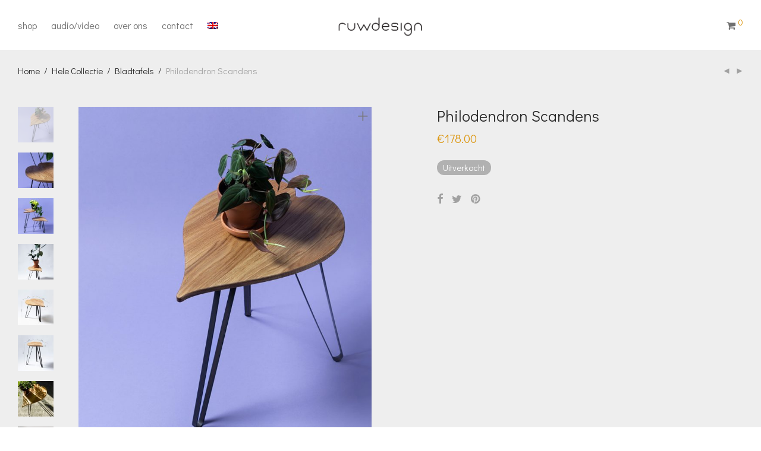

--- FILE ---
content_type: text/html; charset=UTF-8
request_url: https://www.ruwdesign.nl/product/philodendron-scandens/
body_size: 23550
content:
<!DOCTYPE html>

<html lang="nl-NL" class="footer-sticky-1">
    <head>
        <meta charset="UTF-8">
        <meta name="viewport" content="width=device-width, initial-scale=1.0, maximum-scale=1.0, user-scalable=no">
		<meta name='robots' content='index, follow, max-image-preview:large, max-snippet:-1, max-video-preview:-1' />
<link rel="alternate" hreflang="en" href="https://www.ruwdesign.nl/product/philodendron-scandens/?lang=en" />
<link rel="alternate" hreflang="nl" href="https://www.ruwdesign.nl/product/philodendron-scandens/" />
<link rel="alternate" hreflang="x-default" href="https://www.ruwdesign.nl/product/philodendron-scandens/" />

	<!-- This site is optimized with the Yoast SEO plugin v20.1 - https://yoast.com/wordpress/plugins/seo/ -->
	<title>Philodendron Scandens - Ruwdesign</title>
	<meta name="description" content="Bladtafels door Ruwdesign: Ontworpen en handgemaakt in Nederland. We hebben het hout behandeld met natuurlijke houtolie (zonder oplosmiddelen), zodat de" />
	<link rel="canonical" href="https://www.ruwdesign.nl/product/philodendron-scandens/" />
	<meta property="og:locale" content="nl_NL" />
	<meta property="og:type" content="article" />
	<meta property="og:title" content="Philodendron Scandens - Ruwdesign" />
	<meta property="og:description" content="Bladtafels door Ruwdesign: Ontworpen en handgemaakt in Nederland. We hebben het hout behandeld met natuurlijke houtolie (zonder oplosmiddelen), zodat de" />
	<meta property="og:url" content="https://www.ruwdesign.nl/product/philodendron-scandens/" />
	<meta property="og:site_name" content="Ruwdesign" />
	<meta property="article:publisher" content="https://www.facebook.com/ruwdesign/" />
	<meta property="article:modified_time" content="2025-10-30T13:09:45+00:00" />
	<meta property="og:image" content="https://www.ruwdesign.nl/wp-content/uploads/2023/01/Ruwdesign-End-Table-Leaf-shaped-Philodendron-scandens-Top-View.jpg" />
	<meta property="og:image:width" content="800" />
	<meta property="og:image:height" content="992" />
	<meta property="og:image:type" content="image/jpeg" />
	<meta name="twitter:card" content="summary_large_image" />
	<meta name="twitter:label1" content="Geschatte leestijd" />
	<meta name="twitter:data1" content="1 minuut" />
	<script type="application/ld+json" class="yoast-schema-graph">{"@context":"https://schema.org","@graph":[{"@type":"WebPage","@id":"https://www.ruwdesign.nl/product/philodendron-scandens/","url":"https://www.ruwdesign.nl/product/philodendron-scandens/","name":"Philodendron Scandens - Ruwdesign","isPartOf":{"@id":"https://www.ruwdesign.nl/#website"},"primaryImageOfPage":{"@id":"https://www.ruwdesign.nl/product/philodendron-scandens/#primaryimage"},"image":{"@id":"https://www.ruwdesign.nl/product/philodendron-scandens/#primaryimage"},"thumbnailUrl":"https://www.ruwdesign.nl/wp-content/uploads/2023/01/Ruwdesign-End-Table-Leaf-shaped-Philodendron-scandens-Top-View.jpg","datePublished":"2023-01-10T12:54:50+00:00","dateModified":"2025-10-30T13:09:45+00:00","description":"Bladtafels door Ruwdesign: Ontworpen en handgemaakt in Nederland. We hebben het hout behandeld met natuurlijke houtolie (zonder oplosmiddelen), zodat de","breadcrumb":{"@id":"https://www.ruwdesign.nl/product/philodendron-scandens/#breadcrumb"},"inLanguage":"nl","potentialAction":[{"@type":"ReadAction","target":["https://www.ruwdesign.nl/product/philodendron-scandens/"]}]},{"@type":"ImageObject","inLanguage":"nl","@id":"https://www.ruwdesign.nl/product/philodendron-scandens/#primaryimage","url":"https://www.ruwdesign.nl/wp-content/uploads/2023/01/Ruwdesign-End-Table-Leaf-shaped-Philodendron-scandens-Top-View.jpg","contentUrl":"https://www.ruwdesign.nl/wp-content/uploads/2023/01/Ruwdesign-End-Table-Leaf-shaped-Philodendron-scandens-Top-View.jpg","width":800,"height":992,"caption":"Ruwdesign-End-Table-Leaf-shaped-Philodendron scandens-Top-View"},{"@type":"BreadcrumbList","@id":"https://www.ruwdesign.nl/product/philodendron-scandens/#breadcrumb","itemListElement":[{"@type":"ListItem","position":1,"name":"Home","item":"https://www.ruwdesign.nl/"},{"@type":"ListItem","position":2,"name":"Home","item":"https://www.ruwdesign.nl/home/"},{"@type":"ListItem","position":3,"name":"Philodendron Scandens"}]},{"@type":"WebSite","@id":"https://www.ruwdesign.nl/#website","url":"https://www.ruwdesign.nl/","name":"Ruwdesign","description":"product, design and more","publisher":{"@id":"https://www.ruwdesign.nl/#organization"},"potentialAction":[{"@type":"SearchAction","target":{"@type":"EntryPoint","urlTemplate":"https://www.ruwdesign.nl/?s={search_term_string}"},"query-input":"required name=search_term_string"}],"inLanguage":"nl"},{"@type":"Organization","@id":"https://www.ruwdesign.nl/#organization","name":"Ruwdesign","url":"https://www.ruwdesign.nl/","logo":{"@type":"ImageObject","inLanguage":"nl","@id":"https://www.ruwdesign.nl/#/schema/logo/image/","url":"https://www.ruwdesign.nl/wp-content/uploads/2018/12/ruwdesign_logosmall3-2.png","contentUrl":"https://www.ruwdesign.nl/wp-content/uploads/2018/12/ruwdesign_logosmall3-2.png","width":594,"height":167,"caption":"Ruwdesign"},"image":{"@id":"https://www.ruwdesign.nl/#/schema/logo/image/"},"sameAs":["https://www.facebook.com/ruwdesign/","https://www.instagram.com/ruwdesign/","https://www.linkedin.com/company/ruwdesign","https://nl.pinterest.com/ruwdesign/"]}]}</script>
	<!-- / Yoast SEO plugin. -->


<link rel='dns-prefetch' href='//fonts.googleapis.com' />
<link rel='preconnect' href='https://fonts.gstatic.com' crossorigin />
<link rel="alternate" type="application/rss+xml" title="Ruwdesign &raquo; feed" href="https://www.ruwdesign.nl/feed/" />
<link rel="alternate" type="application/rss+xml" title="Ruwdesign &raquo; reactiesfeed" href="https://www.ruwdesign.nl/comments/feed/" />
<link rel="alternate" type="application/rss+xml" title="Ruwdesign &raquo; Philodendron Scandens reactiesfeed" href="https://www.ruwdesign.nl/product/philodendron-scandens/feed/" />
<script type="text/javascript">
window._wpemojiSettings = {"baseUrl":"https:\/\/s.w.org\/images\/core\/emoji\/14.0.0\/72x72\/","ext":".png","svgUrl":"https:\/\/s.w.org\/images\/core\/emoji\/14.0.0\/svg\/","svgExt":".svg","source":{"concatemoji":"https:\/\/www.ruwdesign.nl\/wp-includes\/js\/wp-emoji-release.min.js?ver=6.1.9"}};
/*! This file is auto-generated */
!function(e,a,t){var n,r,o,i=a.createElement("canvas"),p=i.getContext&&i.getContext("2d");function s(e,t){var a=String.fromCharCode,e=(p.clearRect(0,0,i.width,i.height),p.fillText(a.apply(this,e),0,0),i.toDataURL());return p.clearRect(0,0,i.width,i.height),p.fillText(a.apply(this,t),0,0),e===i.toDataURL()}function c(e){var t=a.createElement("script");t.src=e,t.defer=t.type="text/javascript",a.getElementsByTagName("head")[0].appendChild(t)}for(o=Array("flag","emoji"),t.supports={everything:!0,everythingExceptFlag:!0},r=0;r<o.length;r++)t.supports[o[r]]=function(e){if(p&&p.fillText)switch(p.textBaseline="top",p.font="600 32px Arial",e){case"flag":return s([127987,65039,8205,9895,65039],[127987,65039,8203,9895,65039])?!1:!s([55356,56826,55356,56819],[55356,56826,8203,55356,56819])&&!s([55356,57332,56128,56423,56128,56418,56128,56421,56128,56430,56128,56423,56128,56447],[55356,57332,8203,56128,56423,8203,56128,56418,8203,56128,56421,8203,56128,56430,8203,56128,56423,8203,56128,56447]);case"emoji":return!s([129777,127995,8205,129778,127999],[129777,127995,8203,129778,127999])}return!1}(o[r]),t.supports.everything=t.supports.everything&&t.supports[o[r]],"flag"!==o[r]&&(t.supports.everythingExceptFlag=t.supports.everythingExceptFlag&&t.supports[o[r]]);t.supports.everythingExceptFlag=t.supports.everythingExceptFlag&&!t.supports.flag,t.DOMReady=!1,t.readyCallback=function(){t.DOMReady=!0},t.supports.everything||(n=function(){t.readyCallback()},a.addEventListener?(a.addEventListener("DOMContentLoaded",n,!1),e.addEventListener("load",n,!1)):(e.attachEvent("onload",n),a.attachEvent("onreadystatechange",function(){"complete"===a.readyState&&t.readyCallback()})),(e=t.source||{}).concatemoji?c(e.concatemoji):e.wpemoji&&e.twemoji&&(c(e.twemoji),c(e.wpemoji)))}(window,document,window._wpemojiSettings);
</script>
<style type="text/css">
img.wp-smiley,
img.emoji {
	display: inline !important;
	border: none !important;
	box-shadow: none !important;
	height: 1em !important;
	width: 1em !important;
	margin: 0 0.07em !important;
	vertical-align: -0.1em !important;
	background: none !important;
	padding: 0 !important;
}
</style>
	<link rel='stylesheet' id='js_composer_front-css' href='https://www.ruwdesign.nl/wp-content/themes/savoy/assets/css/visual-composer/nm-js_composer.css?ver=2.7.8' type='text/css' media='all' />
<link rel='stylesheet' id='wp-block-library-css' href='https://www.ruwdesign.nl/wp-includes/css/dist/block-library/style.min.css?ver=6.1.9' type='text/css' media='all' />
<link rel='stylesheet' id='wc-blocks-vendors-style-css' href='https://www.ruwdesign.nl/wp-content/plugins/woocommerce/packages/woocommerce-blocks/build/wc-blocks-vendors-style.css?ver=9.1.5' type='text/css' media='all' />
<link rel='stylesheet' id='wc-blocks-style-css' href='https://www.ruwdesign.nl/wp-content/plugins/woocommerce/packages/woocommerce-blocks/build/wc-blocks-style.css?ver=9.1.5' type='text/css' media='all' />
<link rel='stylesheet' id='classic-theme-styles-css' href='https://www.ruwdesign.nl/wp-includes/css/classic-themes.min.css?ver=1' type='text/css' media='all' />
<style id='global-styles-inline-css' type='text/css'>
body{--wp--preset--color--black: #000000;--wp--preset--color--cyan-bluish-gray: #abb8c3;--wp--preset--color--white: #ffffff;--wp--preset--color--pale-pink: #f78da7;--wp--preset--color--vivid-red: #cf2e2e;--wp--preset--color--luminous-vivid-orange: #ff6900;--wp--preset--color--luminous-vivid-amber: #fcb900;--wp--preset--color--light-green-cyan: #7bdcb5;--wp--preset--color--vivid-green-cyan: #00d084;--wp--preset--color--pale-cyan-blue: #8ed1fc;--wp--preset--color--vivid-cyan-blue: #0693e3;--wp--preset--color--vivid-purple: #9b51e0;--wp--preset--gradient--vivid-cyan-blue-to-vivid-purple: linear-gradient(135deg,rgba(6,147,227,1) 0%,rgb(155,81,224) 100%);--wp--preset--gradient--light-green-cyan-to-vivid-green-cyan: linear-gradient(135deg,rgb(122,220,180) 0%,rgb(0,208,130) 100%);--wp--preset--gradient--luminous-vivid-amber-to-luminous-vivid-orange: linear-gradient(135deg,rgba(252,185,0,1) 0%,rgba(255,105,0,1) 100%);--wp--preset--gradient--luminous-vivid-orange-to-vivid-red: linear-gradient(135deg,rgba(255,105,0,1) 0%,rgb(207,46,46) 100%);--wp--preset--gradient--very-light-gray-to-cyan-bluish-gray: linear-gradient(135deg,rgb(238,238,238) 0%,rgb(169,184,195) 100%);--wp--preset--gradient--cool-to-warm-spectrum: linear-gradient(135deg,rgb(74,234,220) 0%,rgb(151,120,209) 20%,rgb(207,42,186) 40%,rgb(238,44,130) 60%,rgb(251,105,98) 80%,rgb(254,248,76) 100%);--wp--preset--gradient--blush-light-purple: linear-gradient(135deg,rgb(255,206,236) 0%,rgb(152,150,240) 100%);--wp--preset--gradient--blush-bordeaux: linear-gradient(135deg,rgb(254,205,165) 0%,rgb(254,45,45) 50%,rgb(107,0,62) 100%);--wp--preset--gradient--luminous-dusk: linear-gradient(135deg,rgb(255,203,112) 0%,rgb(199,81,192) 50%,rgb(65,88,208) 100%);--wp--preset--gradient--pale-ocean: linear-gradient(135deg,rgb(255,245,203) 0%,rgb(182,227,212) 50%,rgb(51,167,181) 100%);--wp--preset--gradient--electric-grass: linear-gradient(135deg,rgb(202,248,128) 0%,rgb(113,206,126) 100%);--wp--preset--gradient--midnight: linear-gradient(135deg,rgb(2,3,129) 0%,rgb(40,116,252) 100%);--wp--preset--duotone--dark-grayscale: url('#wp-duotone-dark-grayscale');--wp--preset--duotone--grayscale: url('#wp-duotone-grayscale');--wp--preset--duotone--purple-yellow: url('#wp-duotone-purple-yellow');--wp--preset--duotone--blue-red: url('#wp-duotone-blue-red');--wp--preset--duotone--midnight: url('#wp-duotone-midnight');--wp--preset--duotone--magenta-yellow: url('#wp-duotone-magenta-yellow');--wp--preset--duotone--purple-green: url('#wp-duotone-purple-green');--wp--preset--duotone--blue-orange: url('#wp-duotone-blue-orange');--wp--preset--font-size--small: 13px;--wp--preset--font-size--medium: 20px;--wp--preset--font-size--large: 36px;--wp--preset--font-size--x-large: 42px;--wp--preset--spacing--20: 0.44rem;--wp--preset--spacing--30: 0.67rem;--wp--preset--spacing--40: 1rem;--wp--preset--spacing--50: 1.5rem;--wp--preset--spacing--60: 2.25rem;--wp--preset--spacing--70: 3.38rem;--wp--preset--spacing--80: 5.06rem;}:where(.is-layout-flex){gap: 0.5em;}body .is-layout-flow > .alignleft{float: left;margin-inline-start: 0;margin-inline-end: 2em;}body .is-layout-flow > .alignright{float: right;margin-inline-start: 2em;margin-inline-end: 0;}body .is-layout-flow > .aligncenter{margin-left: auto !important;margin-right: auto !important;}body .is-layout-constrained > .alignleft{float: left;margin-inline-start: 0;margin-inline-end: 2em;}body .is-layout-constrained > .alignright{float: right;margin-inline-start: 2em;margin-inline-end: 0;}body .is-layout-constrained > .aligncenter{margin-left: auto !important;margin-right: auto !important;}body .is-layout-constrained > :where(:not(.alignleft):not(.alignright):not(.alignfull)){max-width: var(--wp--style--global--content-size);margin-left: auto !important;margin-right: auto !important;}body .is-layout-constrained > .alignwide{max-width: var(--wp--style--global--wide-size);}body .is-layout-flex{display: flex;}body .is-layout-flex{flex-wrap: wrap;align-items: center;}body .is-layout-flex > *{margin: 0;}:where(.wp-block-columns.is-layout-flex){gap: 2em;}.has-black-color{color: var(--wp--preset--color--black) !important;}.has-cyan-bluish-gray-color{color: var(--wp--preset--color--cyan-bluish-gray) !important;}.has-white-color{color: var(--wp--preset--color--white) !important;}.has-pale-pink-color{color: var(--wp--preset--color--pale-pink) !important;}.has-vivid-red-color{color: var(--wp--preset--color--vivid-red) !important;}.has-luminous-vivid-orange-color{color: var(--wp--preset--color--luminous-vivid-orange) !important;}.has-luminous-vivid-amber-color{color: var(--wp--preset--color--luminous-vivid-amber) !important;}.has-light-green-cyan-color{color: var(--wp--preset--color--light-green-cyan) !important;}.has-vivid-green-cyan-color{color: var(--wp--preset--color--vivid-green-cyan) !important;}.has-pale-cyan-blue-color{color: var(--wp--preset--color--pale-cyan-blue) !important;}.has-vivid-cyan-blue-color{color: var(--wp--preset--color--vivid-cyan-blue) !important;}.has-vivid-purple-color{color: var(--wp--preset--color--vivid-purple) !important;}.has-black-background-color{background-color: var(--wp--preset--color--black) !important;}.has-cyan-bluish-gray-background-color{background-color: var(--wp--preset--color--cyan-bluish-gray) !important;}.has-white-background-color{background-color: var(--wp--preset--color--white) !important;}.has-pale-pink-background-color{background-color: var(--wp--preset--color--pale-pink) !important;}.has-vivid-red-background-color{background-color: var(--wp--preset--color--vivid-red) !important;}.has-luminous-vivid-orange-background-color{background-color: var(--wp--preset--color--luminous-vivid-orange) !important;}.has-luminous-vivid-amber-background-color{background-color: var(--wp--preset--color--luminous-vivid-amber) !important;}.has-light-green-cyan-background-color{background-color: var(--wp--preset--color--light-green-cyan) !important;}.has-vivid-green-cyan-background-color{background-color: var(--wp--preset--color--vivid-green-cyan) !important;}.has-pale-cyan-blue-background-color{background-color: var(--wp--preset--color--pale-cyan-blue) !important;}.has-vivid-cyan-blue-background-color{background-color: var(--wp--preset--color--vivid-cyan-blue) !important;}.has-vivid-purple-background-color{background-color: var(--wp--preset--color--vivid-purple) !important;}.has-black-border-color{border-color: var(--wp--preset--color--black) !important;}.has-cyan-bluish-gray-border-color{border-color: var(--wp--preset--color--cyan-bluish-gray) !important;}.has-white-border-color{border-color: var(--wp--preset--color--white) !important;}.has-pale-pink-border-color{border-color: var(--wp--preset--color--pale-pink) !important;}.has-vivid-red-border-color{border-color: var(--wp--preset--color--vivid-red) !important;}.has-luminous-vivid-orange-border-color{border-color: var(--wp--preset--color--luminous-vivid-orange) !important;}.has-luminous-vivid-amber-border-color{border-color: var(--wp--preset--color--luminous-vivid-amber) !important;}.has-light-green-cyan-border-color{border-color: var(--wp--preset--color--light-green-cyan) !important;}.has-vivid-green-cyan-border-color{border-color: var(--wp--preset--color--vivid-green-cyan) !important;}.has-pale-cyan-blue-border-color{border-color: var(--wp--preset--color--pale-cyan-blue) !important;}.has-vivid-cyan-blue-border-color{border-color: var(--wp--preset--color--vivid-cyan-blue) !important;}.has-vivid-purple-border-color{border-color: var(--wp--preset--color--vivid-purple) !important;}.has-vivid-cyan-blue-to-vivid-purple-gradient-background{background: var(--wp--preset--gradient--vivid-cyan-blue-to-vivid-purple) !important;}.has-light-green-cyan-to-vivid-green-cyan-gradient-background{background: var(--wp--preset--gradient--light-green-cyan-to-vivid-green-cyan) !important;}.has-luminous-vivid-amber-to-luminous-vivid-orange-gradient-background{background: var(--wp--preset--gradient--luminous-vivid-amber-to-luminous-vivid-orange) !important;}.has-luminous-vivid-orange-to-vivid-red-gradient-background{background: var(--wp--preset--gradient--luminous-vivid-orange-to-vivid-red) !important;}.has-very-light-gray-to-cyan-bluish-gray-gradient-background{background: var(--wp--preset--gradient--very-light-gray-to-cyan-bluish-gray) !important;}.has-cool-to-warm-spectrum-gradient-background{background: var(--wp--preset--gradient--cool-to-warm-spectrum) !important;}.has-blush-light-purple-gradient-background{background: var(--wp--preset--gradient--blush-light-purple) !important;}.has-blush-bordeaux-gradient-background{background: var(--wp--preset--gradient--blush-bordeaux) !important;}.has-luminous-dusk-gradient-background{background: var(--wp--preset--gradient--luminous-dusk) !important;}.has-pale-ocean-gradient-background{background: var(--wp--preset--gradient--pale-ocean) !important;}.has-electric-grass-gradient-background{background: var(--wp--preset--gradient--electric-grass) !important;}.has-midnight-gradient-background{background: var(--wp--preset--gradient--midnight) !important;}.has-small-font-size{font-size: var(--wp--preset--font-size--small) !important;}.has-medium-font-size{font-size: var(--wp--preset--font-size--medium) !important;}.has-large-font-size{font-size: var(--wp--preset--font-size--large) !important;}.has-x-large-font-size{font-size: var(--wp--preset--font-size--x-large) !important;}
.wp-block-navigation a:where(:not(.wp-element-button)){color: inherit;}
:where(.wp-block-columns.is-layout-flex){gap: 2em;}
.wp-block-pullquote{font-size: 1.5em;line-height: 1.6;}
</style>
<link rel='stylesheet' id='wcpa-datetime-css' href='https://www.ruwdesign.nl/wp-content/plugins/woo-custom-product-addons-pro/assets/plugins/datetimepicker/jquery.datetimepicker.min.css?ver=4.2.1' type='text/css' media='all' />
<link rel='stylesheet' id='wcpa-colorpicker-css' href='https://www.ruwdesign.nl/wp-content/plugins/woo-custom-product-addons-pro/assets/plugins/spectrum/spectrum.min.css?ver=4.2.1' type='text/css' media='all' />
<link rel='stylesheet' id='wcpa-frontend-css' href='https://www.ruwdesign.nl/wp-content/plugins/woo-custom-product-addons-pro/assets/css/frontend.min.css?ver=4.2.1' type='text/css' media='all' />
<link rel='stylesheet' id='wpmenucart-icons-css' href='https://www.ruwdesign.nl/wp-content/plugins/woocommerce-menu-bar-cart/assets/css/wpmenucart-icons.min.css?ver=2.13.1' type='text/css' media='all' />
<style id='wpmenucart-icons-inline-css' type='text/css'>
@font-face{font-family:WPMenuCart;src:url(https://www.ruwdesign.nl/wp-content/plugins/woocommerce-menu-bar-cart/assets/fonts/WPMenuCart.eot);src:url(https://www.ruwdesign.nl/wp-content/plugins/woocommerce-menu-bar-cart/assets/fonts/WPMenuCart.eot?#iefix) format('embedded-opentype'),url(https://www.ruwdesign.nl/wp-content/plugins/woocommerce-menu-bar-cart/assets/fonts/WPMenuCart.woff2) format('woff2'),url(https://www.ruwdesign.nl/wp-content/plugins/woocommerce-menu-bar-cart/assets/fonts/WPMenuCart.woff) format('woff'),url(https://www.ruwdesign.nl/wp-content/plugins/woocommerce-menu-bar-cart/assets/fonts/WPMenuCart.ttf) format('truetype'),url(https://www.ruwdesign.nl/wp-content/plugins/woocommerce-menu-bar-cart/assets/fonts/WPMenuCart.svg#WPMenuCart) format('svg');font-weight:400;font-style:normal;font-display:swap}
</style>
<link rel='stylesheet' id='wpmenucart-css' href='https://www.ruwdesign.nl/wp-content/plugins/woocommerce-menu-bar-cart/assets/css/wpmenucart-main.min.css?ver=2.13.1' type='text/css' media='all' />
<style id='wpmenucart-inline-css' type='text/css'>
.et-cart-info { display:none !important; } .site-header-cart { display:none !important; }
</style>
<link rel='stylesheet' id='wcml-dropdown-0-css' href='//www.ruwdesign.nl/wp-content/plugins/woocommerce-multilingual/templates/currency-switchers/legacy-dropdown/style.css?ver=5.1.2' type='text/css' media='all' />
<link rel='stylesheet' id='photoswipe-css' href='https://www.ruwdesign.nl/wp-content/plugins/woocommerce/assets/css/photoswipe/photoswipe.min.css?ver=7.3.0' type='text/css' media='all' />
<link rel='stylesheet' id='photoswipe-default-skin-css' href='https://www.ruwdesign.nl/wp-content/plugins/woocommerce/assets/css/photoswipe/default-skin/default-skin.min.css?ver=7.3.0' type='text/css' media='all' />
<style id='woocommerce-inline-inline-css' type='text/css'>
.woocommerce form .form-row .required { visibility: visible; }
</style>
<link rel='stylesheet' id='wpml-legacy-horizontal-list-0-css' href='//www.ruwdesign.nl/wp-content/plugins/sitepress-multilingual-cms/templates/language-switchers/legacy-list-horizontal/style.min.css?ver=1' type='text/css' media='all' />
<link rel='stylesheet' id='wpml-menu-item-0-css' href='//www.ruwdesign.nl/wp-content/plugins/sitepress-multilingual-cms/templates/language-switchers/menu-item/style.min.css?ver=1' type='text/css' media='all' />
<link rel='stylesheet' id='cms-navigation-style-base-css' href='https://www.ruwdesign.nl/wp-content/plugins/wpml-cms-nav/res/css/cms-navigation-base.css?ver=1.5.5' type='text/css' media='screen' />
<link rel='stylesheet' id='cms-navigation-style-css' href='https://www.ruwdesign.nl/wp-content/plugins/wpml-cms-nav/res/css/cms-navigation.css?ver=1.5.5' type='text/css' media='screen' />
<link rel='stylesheet' id='normalize-css' href='https://www.ruwdesign.nl/wp-content/themes/savoy/assets/css/third-party/normalize.min.css?ver=3.0.2' type='text/css' media='all' />
<link rel='stylesheet' id='slick-slider-css' href='https://www.ruwdesign.nl/wp-content/themes/savoy/assets/css/third-party/slick.min.css?ver=1.5.5' type='text/css' media='all' />
<link rel='stylesheet' id='slick-slider-theme-css' href='https://www.ruwdesign.nl/wp-content/themes/savoy/assets/css/third-party/slick-theme.min.css?ver=1.5.5' type='text/css' media='all' />
<link rel='stylesheet' id='magnific-popup-css' href='https://www.ruwdesign.nl/wp-content/themes/savoy/assets/css/third-party/magnific-popup.min.css?ver=0.9.7' type='text/css' media='all' />
<link rel='stylesheet' id='nm-grid-css' href='https://www.ruwdesign.nl/wp-content/themes/savoy/assets/css/grid.css?ver=2.7.8' type='text/css' media='all' />
<link rel='stylesheet' id='selectod-css' href='https://www.ruwdesign.nl/wp-content/themes/savoy/assets/css/third-party/selectod.min.css?ver=3.8.1' type='text/css' media='all' />
<link rel='stylesheet' id='nm-shop-css' href='https://www.ruwdesign.nl/wp-content/themes/savoy/assets/css/shop.css?ver=2.7.8' type='text/css' media='all' />
<link rel='stylesheet' id='nm-icons-css' href='https://www.ruwdesign.nl/wp-content/themes/savoy/assets/css/font-icons/theme-icons/theme-icons.min.css?ver=2.7.8' type='text/css' media='all' />
<link rel='stylesheet' id='nm-core-css' href='https://www.ruwdesign.nl/wp-content/themes/savoy/style.css?ver=2.7.8' type='text/css' media='all' />
<link rel='stylesheet' id='nm-elements-css' href='https://www.ruwdesign.nl/wp-content/themes/savoy/assets/css/elements.css?ver=2.7.8' type='text/css' media='all' />
<link rel='stylesheet' id='nm-portfolio-css' href='https://www.ruwdesign.nl/wp-content/plugins/nm-portfolio/assets/css/nm-portfolio.css?ver=1.2.9' type='text/css' media='all' />
<link rel="preload" as="style" href="https://fonts.googleapis.com/css?family=Didact%20Gothic:400,400&#038;display=swap&#038;ver=1675948011" /><link rel="stylesheet" href="https://fonts.googleapis.com/css?family=Didact%20Gothic:400,400&#038;display=swap&#038;ver=1675948011" media="print" onload="this.media='all'"><noscript><link rel="stylesheet" href="https://fonts.googleapis.com/css?family=Didact%20Gothic:400,400&#038;display=swap&#038;ver=1675948011" /></noscript><script type='text/javascript' src='https://www.ruwdesign.nl/wp-includes/js/jquery/jquery.min.js?ver=3.6.1' id='jquery-core-js'></script>
<script type='text/javascript' src='https://www.ruwdesign.nl/wp-includes/js/jquery/jquery-migrate.min.js?ver=3.3.2' id='jquery-migrate-js'></script>
<script type='text/javascript' id='wpml-cookie-js-extra'>
/* <![CDATA[ */
var wpml_cookies = {"wp-wpml_current_language":{"value":"nl","expires":1,"path":"\/"}};
var wpml_cookies = {"wp-wpml_current_language":{"value":"nl","expires":1,"path":"\/"}};
/* ]]> */
</script>
<script type='text/javascript' src='https://www.ruwdesign.nl/wp-content/plugins/sitepress-multilingual-cms/res/js/cookies/language-cookie.js?ver=4.5.14' id='wpml-cookie-js'></script>
<link rel="https://api.w.org/" href="https://www.ruwdesign.nl/wp-json/" /><link rel="alternate" type="application/json" href="https://www.ruwdesign.nl/wp-json/wp/v2/product/2915" /><link rel="EditURI" type="application/rsd+xml" title="RSD" href="https://www.ruwdesign.nl/xmlrpc.php?rsd" />
<link rel="wlwmanifest" type="application/wlwmanifest+xml" href="https://www.ruwdesign.nl/wp-includes/wlwmanifest.xml" />
<meta name="generator" content="WordPress 6.1.9" />
<meta name="generator" content="WooCommerce 7.3.0" />
<link rel='shortlink' href='https://www.ruwdesign.nl/?p=2915' />
<link rel="alternate" type="application/json+oembed" href="https://www.ruwdesign.nl/wp-json/oembed/1.0/embed?url=https%3A%2F%2Fwww.ruwdesign.nl%2Fproduct%2Fphilodendron-scandens%2F" />
<link rel="alternate" type="text/xml+oembed" href="https://www.ruwdesign.nl/wp-json/oembed/1.0/embed?url=https%3A%2F%2Fwww.ruwdesign.nl%2Fproduct%2Fphilodendron-scandens%2F&#038;format=xml" />
<meta name="generator" content="WPML ver:4.5.14 stt:38,1;" />
<meta name="generator" content="Site Kit by Google 1.93.0" /><meta name="framework" content="Redux 4.3.7.3" />	<noscript><style>.woocommerce-product-gallery{ opacity: 1 !important; }</style></noscript>
	<style type="text/css">.recentcomments a{display:inline !important;padding:0 !important;margin:0 !important;}</style>			<script  type="text/javascript">
				!function(f,b,e,v,n,t,s){if(f.fbq)return;n=f.fbq=function(){n.callMethod?
					n.callMethod.apply(n,arguments):n.queue.push(arguments)};if(!f._fbq)f._fbq=n;
					n.push=n;n.loaded=!0;n.version='2.0';n.queue=[];t=b.createElement(e);t.async=!0;
					t.src=v;s=b.getElementsByTagName(e)[0];s.parentNode.insertBefore(t,s)}(window,
					document,'script','https://connect.facebook.net/en_US/fbevents.js');
			</script>
			<!-- WooCommerce Facebook Integration Begin -->
			<script  type="text/javascript">

				fbq('init', '776660116040131', {}, {
    "agent": "woocommerce-7.3.0-3.0.9"
});

				fbq( 'track', 'PageView', {
    "source": "woocommerce",
    "version": "7.3.0",
    "pluginVersion": "3.0.9"
} );

				document.addEventListener( 'DOMContentLoaded', function() {
					jQuery && jQuery( function( $ ) {
						// Insert placeholder for events injected when a product is added to the cart through AJAX.
						$( document.body ).append( '<div class=\"wc-facebook-pixel-event-placeholder\"></div>' );
					} );
				}, false );

			</script>
			<!-- WooCommerce Facebook Integration End -->
			<meta name="generator" content="Powered by WPBakery Page Builder - drag and drop page builder for WordPress."/>
<link rel="icon" href="https://www.ruwdesign.nl/wp-content/uploads/2019/01/cropped-Ruwdesign_favicon-1-32x32.jpg" sizes="32x32" />
<link rel="icon" href="https://www.ruwdesign.nl/wp-content/uploads/2019/01/cropped-Ruwdesign_favicon-1-192x192.jpg" sizes="192x192" />
<link rel="apple-touch-icon" href="https://www.ruwdesign.nl/wp-content/uploads/2019/01/cropped-Ruwdesign_favicon-1-180x180.jpg" />
<meta name="msapplication-TileImage" content="https://www.ruwdesign.nl/wp-content/uploads/2019/01/cropped-Ruwdesign_favicon-1-270x270.jpg" />
		<!-- Facebook Pixel Code -->
		<script>
			var aepc_pixel = {"pixel_id":"962384764582256","user":{},"enable_advanced_events":"yes","fire_delay":"0","can_use_sku":"yes","enable_viewcontent":"yes","enable_addtocart":"yes","enable_addtowishlist":"no","enable_initiatecheckout":"yes","enable_addpaymentinfo":"yes","enable_purchase":"yes","allowed_params":{"AddToCart":["value","currency","content_category","content_name","content_type","content_ids"],"AddToWishlist":["value","currency","content_category","content_name","content_type","content_ids"]}},
				aepc_pixel_args = [],
				aepc_extend_args = function( args ) {
					if ( typeof args === 'undefined' ) {
						args = {};
					}

					for(var key in aepc_pixel_args)
						args[key] = aepc_pixel_args[key];

					return args;
				};

			// Extend args
			if ( 'yes' === aepc_pixel.enable_advanced_events ) {
				aepc_pixel_args.userAgent = navigator.userAgent;
				aepc_pixel_args.language = navigator.language;

				if ( document.referrer.indexOf( document.domain ) < 0 ) {
					aepc_pixel_args.referrer = document.referrer;
				}
			}

						!function(f,b,e,v,n,t,s){if(f.fbq)return;n=f.fbq=function(){n.callMethod?
				n.callMethod.apply(n,arguments):n.queue.push(arguments)};if(!f._fbq)f._fbq=n;
				n.push=n;n.loaded=!0;n.version='2.0';n.agent='dvpixelcaffeinewordpress';n.queue=[];t=b.createElement(e);t.async=!0;
				t.src=v;s=b.getElementsByTagName(e)[0];s.parentNode.insertBefore(t,s)}(window,
				document,'script','https://connect.facebook.net/en_US/fbevents.js');
			
						fbq('init', aepc_pixel.pixel_id, aepc_pixel.user);

							setTimeout( function() {
				fbq('track', "PageView", aepc_pixel_args);
			}, aepc_pixel.fire_delay * 1000 );
					</script>
		<!-- End Facebook Pixel Code -->
		<style type="text/css" class="nm-custom-styles">body{font-family:Didact Gothic,sans-serif;}h1,h2,h3,h4,h5,h6,.nm-alt-font{font-family:Didact Gothic,sans-serif;}.nm-menu li a{font-size:16px;font-weight:normal;}#nm-mobile-menu .menu > li > a{font-weight:normal;}#nm-mobile-menu-main-ul.menu > li > a{font-size:14px;}#nm-mobile-menu-secondary-ul.menu li a{font-size:13px;}.vc_tta.vc_tta-accordion .vc_tta-panel-title > a,.vc_tta.vc_general .vc_tta-tab > a,.nm-team-member-content h2,.nm-post-slider-content h3,.vc_pie_chart .wpb_pie_chart_heading,.wpb_content_element .wpb_tour_tabs_wrapper .wpb_tabs_nav a,.wpb_content_element .wpb_accordion_header a,.woocommerce-order-details .order_details tfoot tr:last-child th,.woocommerce-order-details .order_details tfoot tr:last-child td,#order_review .shop_table tfoot .order-total,#order_review .shop_table tfoot .order-total,.cart-collaterals .shop_table tr.order-total,.shop_table.cart .nm-product-details a,#nm-shop-sidebar-popup #nm-shop-search input,.nm-shop-categories li a,.nm-shop-filter-menu li a,.woocommerce-message,.woocommerce-info,.woocommerce-error,blockquote,.commentlist .comment .comment-text .meta strong,.nm-related-posts-content h3,.nm-blog-no-results h1,.nm-term-description,.nm-blog-categories-list li a,.nm-blog-categories-toggle li a,.nm-blog-heading h1,#nm-mobile-menu-top-ul .nm-mobile-menu-item-search input{font-size:19px;}@media all and (max-width:768px){.vc_toggle_title h3{font-size:19px;}}@media all and (max-width:400px){#nm-shop-search input{font-size:19px;}}.add_to_cart_inline .add_to_cart_button,.add_to_cart_inline .amount,.nm-product-category-text > a,.nm-testimonial-description,.nm-feature h3,.nm_btn,.vc_toggle_content,.nm-message-box,.wpb_text_column,#nm-wishlist-table ul li.title .woocommerce-loop-product__title,.nm-order-track-top p,.customer_details h3,.woocommerce-order-details .order_details tbody,.woocommerce-MyAccount-content .shop_table tr th,.woocommerce-MyAccount-navigation ul li a,.nm-MyAccount-user-info .nm-username,.nm-MyAccount-dashboard,.nm-myaccount-lost-reset-password h2,.nm-login-form-divider span,.woocommerce-thankyou-order-details li strong,.woocommerce-order-received h3,#order_review .shop_table tbody .product-name,.woocommerce-checkout .nm-coupon-popup-wrap .nm-shop-notice,.nm-checkout-login-coupon .nm-shop-notice,.shop_table.cart .nm-product-quantity-pricing .product-subtotal,.shop_table.cart .product-quantity,.shop_attributes tr th,.shop_attributes tr td,#tab-description,.woocommerce-tabs .tabs li a,.woocommerce-product-details__short-description,.nm-shop-no-products h3,.nm-infload-controls a,#nm-shop-browse-wrap .term-description,.list_nosep .nm-shop-categories .nm-shop-sub-categories li a,.nm-shop-taxonomy-text .term-description,.nm-shop-loop-details h3,.woocommerce-loop-category__title,div.wpcf7-response-output,.wpcf7 .wpcf7-form-control,.widget_search button,.widget_product_search #searchsubmit,#wp-calendar caption,.widget .nm-widget-title,.post .entry-content,.comment-form p label,.no-comments,.commentlist .pingback p,.commentlist .trackback p,.commentlist .comment .comment-text .description,.nm-search-results .nm-post-content,.post-password-form > p:first-child,.nm-post-pagination a .long-title,.nm-blog-list .nm-post-content,.nm-blog-grid .nm-post-content,.nm-blog-classic .nm-post-content,.nm-blog-pagination a,.nm-blog-categories-list.columns li a,.page-numbers li a,.page-numbers li span,#nm-widget-panel .total,#nm-widget-panel .nm-cart-panel-item-price .amount,#nm-widget-panel .quantity .qty,#nm-widget-panel .nm-cart-panel-quantity-pricing > span.quantity,#nm-widget-panel .product-quantity,.nm-cart-panel-product-title,#nm-widget-panel .product_list_widget .empty,#nm-cart-panel-loader h5,.nm-widget-panel-header,.button,input[type=submit]{font-size:17px;}@media all and (max-width:991px){#nm-shop-sidebar .widget .nm-widget-title,.nm-shop-categories li a{font-size:17px;}}@media all and (max-width:768px){.vc_tta.vc_tta-accordion .vc_tta-panel-title > a,.vc_tta.vc_tta-tabs.vc_tta-tabs-position-left .vc_tta-tab > a,.vc_tta.vc_tta-tabs.vc_tta-tabs-position-top .vc_tta-tab > a,.wpb_content_element .wpb_tour_tabs_wrapper .wpb_tabs_nav a,.wpb_content_element .wpb_accordion_header a,.nm-term-description{font-size:17px;}}@media all and (max-width:550px){.shop_table.cart .nm-product-details a,.nm-shop-notice,.nm-related-posts-content h3{font-size:17px;}}@media all and (max-width:400px){.nm-product-category-text .nm-product-category-heading,.nm-team-member-content h2,#nm-wishlist-empty h1,.cart-empty,.nm-shop-filter-menu li a,.nm-blog-categories-list li a{font-size:17px;}}.vc_progress_bar .vc_single_bar .vc_label,.woocommerce-tabs .tabs li a span,.product .summary .price del .amount,#nm-shop-sidebar-popup-reset-button,#nm-shop-sidebar-popup .nm-shop-sidebar .widget:last-child .nm-widget-title,#nm-shop-sidebar-popup .nm-shop-sidebar .widget .nm-widget-title,.nm-shop-filter-menu li a i,.woocommerce-loop-category__title .count,span.wpcf7-not-valid-tip,.widget_rss ul li .rss-date,.wp-caption-text,.comment-respond h3 #cancel-comment-reply-link,.nm-blog-categories-toggle li .count,.nm-menu-wishlist-count,.nm-menu li.nm-menu-offscreen .nm-menu-cart-count,.nm-menu-cart .count,.nm-menu .sub-menu li a,body{font-size:15px;}@media all and (max-width:768px){.wpcf7 .wpcf7-form-control{font-size:15px;}}@media all and (max-width:400px){.nm-blog-grid .nm-post-content,.header-mobile-default .nm-menu-cart.no-icon .count{font-size:15px;}}#nm-wishlist-table .nm-variations-list,.nm-MyAccount-user-info .nm-logout-button.border,#order_review .place-order noscript,#payment .payment_methods li .payment_box,#order_review .shop_table tfoot .woocommerce-remove-coupon,.cart-collaterals .shop_table tr.cart-discount td a,#nm-shop-sidebar-popup #nm-shop-search-notice,.wc-item-meta,.variation,.woocommerce-password-hint,.woocommerce-password-strength,.nm-validation-inline-notices .form-row.woocommerce-invalid-required-field:after{font-size:13px;}body{font-weight:400;}h1, .h1-size{font-weight:normal;}h2, .h2-size{font-weight:normal;}h3, .h3-size{font-weight:normal;}h4, .h4-size,h5, .h5-size,h6, .h6-size{font-weight:normal;}body{color:#777777;}.nm-portfolio-single-back a span {background:#777777;}.mfp-close,.wpb_content_element .wpb_tour_tabs_wrapper .wpb_tabs_nav li.ui-tabs-active a,.vc_pie_chart .vc_pie_chart_value,.vc_progress_bar .vc_single_bar .vc_label .vc_label_units,.nm-testimonial-description,.form-row label,.woocommerce-form__label,#nm-shop-search-close:hover,.products .price .amount,.nm-shop-loop-actions > a,.nm-shop-loop-actions > a:active,.nm-shop-loop-actions > a:focus,.nm-infload-controls a,.woocommerce-breadcrumb a, .woocommerce-breadcrumb span,.variations,.woocommerce-grouped-product-list-item__label a,.woocommerce-grouped-product-list-item__price ins .amount,.woocommerce-grouped-product-list-item__price > .amount,.nm-quantity-wrap .quantity .nm-qty-minus,.nm-quantity-wrap .quantity .nm-qty-plus,.product .summary .single_variation_wrap .nm-quantity-wrap label:not(.nm-qty-label-abbrev),.woocommerce-tabs .tabs li.active a,.shop_attributes th,.product_meta,.shop_table.cart .nm-product-details a,.shop_table.cart .product-quantity,.shop_table.cart .nm-product-quantity-pricing .product-subtotal,.shop_table.cart .product-remove a,.cart-collaterals,.nm-cart-empty,#order_review .shop_table,#payment .payment_methods li label,.woocommerce-thankyou-order-details li strong,.wc-bacs-bank-details li strong,.nm-MyAccount-user-info .nm-username strong,.woocommerce-MyAccount-navigation ul li a:hover,.woocommerce-MyAccount-navigation ul li.is-active a,.woocommerce-table--order-details,#nm-wishlist-empty .note i,a.dark,a:hover,.nm-blog-heading h1 strong,.nm-post-header .nm-post-meta a,.nm-post-pagination a,.commentlist > li .comment-text .meta strong,.commentlist > li .comment-text .meta strong a,.comment-form p label,.entry-content strong,blockquote,blockquote p,.widget_search button,.widget_product_search #searchsubmit,.widget_recent_comments ul li .comment-author-link,.widget_recent_comments ul li:before{color:#282828;}@media all and (max-width: 991px){.nm-shop-menu .nm-shop-filter-menu li a:hover,.nm-shop-menu .nm-shop-filter-menu li.active a,#nm-shop-sidebar .widget.show .nm-widget-title,#nm-shop-sidebar .widget .nm-widget-title:hover{color:#282828;}}.nm-portfolio-single-back a:hover span{background:#282828;}.wpb_content_element .wpb_tour_tabs_wrapper .wpb_tabs_nav a,.wpb_content_element .wpb_accordion_header a,#nm-shop-search-close,.woocommerce-breadcrumb,.nm-single-product-menu a,.star-rating:before,.woocommerce-tabs .tabs li a,.product_meta span.sku,.product_meta a,.nm-product-wishlist-button-wrap a,.nm-product-share a,.nm-wishlist-share ul li a:not(:hover),.nm-post-meta,.nm-post-share a,.nm-post-pagination a .short-title,.commentlist > li .comment-text .meta time{color:#A1A1A1;}.vc_toggle_title i,#nm-wishlist-empty p.icon i,h1{color:#282828;}h2{color:#282828;}h3{color:#282828;}h4, h5, h6{color:#282828;}a,a.dark:hover,a.gray:hover,a.invert-color:hover,.nm-highlight-text,.nm-highlight-text h1,.nm-highlight-text h2,.nm-highlight-text h3,.nm-highlight-text h4,.nm-highlight-text h5,.nm-highlight-text h6,.nm-highlight-text p,.nm-menu-wishlist-count,.nm-menu-cart a .count,.nm-menu li.nm-menu-offscreen .nm-menu-cart-count,.page-numbers li span.current,.page-numbers li a:hover,.nm-blog .sticky .nm-post-thumbnail:before,.nm-blog .category-sticky .nm-post-thumbnail:before,.nm-blog-categories-list li a:hover,.nm-blog-categories ul li.current-cat a,.widget ul li.active,.widget ul li a:hover,.widget ul li a:focus,.widget ul li a.active,#wp-calendar tbody td a,.nm-banner-link.type-txt:hover,.nm-banner.text-color-light .nm-banner-link.type-txt:hover,.nm-portfolio-categories li.current a,.add_to_cart_inline ins,.nm-product-categories.layout-separated .product-category:hover .nm-product-category-text > a,.woocommerce-breadcrumb a:hover,.products .price ins .amount,.products .price ins,.no-touch .nm-shop-loop-actions > a:hover,.nm-shop-menu ul li a:hover,.nm-shop-menu ul li.current-cat > a,.nm-shop-menu ul li.active a,.nm-shop-heading span,.nm-single-product-menu a:hover,.woocommerce-product-gallery__trigger:hover,.woocommerce-product-gallery .flex-direction-nav a:hover,.product-summary .price .amount,.product-summary .price ins,.product .summary .price .amount,.nm-product-wishlist-button-wrap a.added:active,.nm-product-wishlist-button-wrap a.added:focus,.nm-product-wishlist-button-wrap a.added:hover,.nm-product-wishlist-button-wrap a.added,.woocommerce-tabs .tabs li a span,#review_form .comment-form-rating .stars:hover a,#review_form .comment-form-rating .stars.has-active a,.product_meta a:hover,.star-rating span:before,.nm-order-view .commentlist li .comment-text .meta,.nm_widget_price_filter ul li.current,.post-type-archive-product .widget_product_categories .product-categories > li:first-child > a,.widget_product_categories ul li.current-cat > a,.widget_layered_nav ul li.chosen a,.widget_layered_nav_filters ul li.chosen a,.product_list_widget li ins .amount,.woocommerce.widget_rating_filter .wc-layered-nav-rating.chosen > a,.nm-wishlist-button.added:active,.nm-wishlist-button.added:focus,.nm-wishlist-button.added:hover,.nm-wishlist-button.added,.slick-prev:not(.slick-disabled):hover,.slick-next:not(.slick-disabled):hover,.flickity-button:hover,.pswp__button:hover,.nm-portfolio-categories li a:hover{color:#DC9814;}.nm-blog-categories ul li.current-cat a,.nm-portfolio-categories li.current a,.woocommerce-product-gallery.pagination-enabled .flex-control-thumbs li img.flex-active,.widget_layered_nav ul li.chosen a,.widget_layered_nav_filters ul li.chosen a,.slick-dots li.slick-active button,.flickity-page-dots .dot.is-selected{border-color:#DC9814;}.blockUI.blockOverlay:after,.nm-loader:after,.nm-image-overlay:before,.nm-image-overlay:after,.gallery-icon:before,.gallery-icon:after,.widget_tag_cloud a:hover,.widget_product_tag_cloud a:hover{background:#DC9814;}@media all and (max-width:400px){.woocommerce-product-gallery.pagination-enabled .flex-control-thumbs li img.flex-active,.slick-dots li.slick-active button,.flickity-page-dots .dot.is-selected{background:#DC9814;}}.header-border-1 .nm-header,.nm-blog-list .nm-post-divider,#nm-blog-pagination.infinite-load,.nm-post-pagination,.no-post-comments .nm-related-posts,.nm-footer-widgets.has-border,#nm-shop-browse-wrap.nm-shop-description-borders .term-description,.nm-shop-sidebar-default #nm-shop-sidebar .widget,.products.grid-list li:not(:last-child) .nm-shop-loop-product-wrap,.nm-infload-controls a,.woocommerce-tabs,.upsells,.related,.shop_table.cart tr td,#order_review .shop_table tbody tr th,#order_review .shop_table tbody tr td,#payment .payment_methods,#payment .payment_methods li,.woocommerce-MyAccount-orders tr td,.woocommerce-MyAccount-orders tr:last-child td,.woocommerce-table--order-details tbody tr td,.woocommerce-table--order-details tbody tr:first-child td,.woocommerce-table--order-details tfoot tr:last-child td,.woocommerce-table--order-details tfoot tr:last-child th,#nm-wishlist-table > ul > li,#nm-wishlist-table > ul:first-child > li,.wpb_accordion .wpb_accordion_section,.nm-portfolio-single-footer{border-color:#EEEEEE;}.nm-blog-classic .nm-post-divider,.nm-search-results .nm-post-divider{background:#EEEEEE;}.nm-blog-categories-list li span,.nm-shop-menu ul li > span,.nm-portfolio-categories li span{color: #CCCCCC;}.nm-post-meta:before,.nm-testimonial-author span:before{background:#CCCCCC;}.button,input[type=submit],.widget_tag_cloud a, .widget_product_tag_cloud a,.add_to_cart_inline .add_to_cart_button,#nm-shop-sidebar-popup-button,.products.grid-list .nm-shop-loop-actions > a:first-of-type,.products.grid-list .nm-shop-loop-actions > a:first-child,#order_review .shop_table tbody .product-name .product-quantity{color:#FFFFFF;background-color:#282828;}.button:hover,input[type=submit]:hover.products.grid-list .nm-shop-loop-actions > a:first-of-type,.products.grid-list .nm-shop-loop-actions > a:first-child{color:#FFFFFF;}#nm-blog-pagination a,.button.border{border-color:#AAAAAA;}#nm-blog-pagination a,#nm-blog-pagination a:hover,.button.border,.button.border:hover{color:#282828;}#nm-blog-pagination a:not([disabled]):hover,.button.border:not([disabled]):hover{color:#282828;border-color:#282828;}.product-summary .quantity .nm-qty-minus,.product-summary .quantity .nm-qty-plus{color:#282828;}.nm-page-wrap{background-color:#FFFFFF;}.nm-divider .nm-divider-title,.nm-header-search{background:#FFFFFF;}.woocommerce-cart .blockOverlay,.woocommerce-checkout .blockOverlay {background-color:#FFFFFF !important;}.nm-top-bar{background:#282828;}.nm-top-bar .nm-top-bar-text,.nm-top-bar .nm-top-bar-text a,.nm-top-bar .nm-menu > li > a,.nm-top-bar .nm-menu > li > a:hover,.nm-top-bar-social li i{color:#EEEEEE;}.nm-header-placeholder{height:82px;}.nm-header{line-height:50px;padding-top:16px;padding-bottom:16px;background:#FFFFFF;}.home .nm-header{background:#FFFFFF;}.mobile-menu-open .nm-header{background:#FFFFFF !important;}.header-on-scroll .nm-header,.home.header-transparency.header-on-scroll .nm-header{background:#FFFFFF;}.header-on-scroll .nm-header:not(.static-on-scroll){padding-top:10px;padding-bottom:10px;}.nm-header.stacked .nm-header-logo,.nm-header.stacked-centered .nm-header-logo{padding-bottom:0px;}.nm-header-logo svg,.nm-header-logo img{height:40px;}@media all and (max-width:991px){.nm-header-placeholder{height:70px;}.nm-header{line-height:50px;padding-top:10px;padding-bottom:10px;}.nm-header.stacked .nm-header-logo,.nm-header.stacked-centered .nm-header-logo{padding-bottom:0px;}.nm-header-logo svg,.nm-header-logo img{height:30px;}}@media all and (max-width:400px){.nm-header-placeholder{height:70px;}.nm-header{line-height:50px;}.nm-header-logo svg,.nm-header-logo img{height:30px;}}.nm-menu li a{color:#707070;}.nm-menu li a:hover{color:#282828;}.header-transparency-light:not(.header-on-scroll):not(.mobile-menu-open) #nm-main-menu-ul > li > a,.header-transparency-light:not(.header-on-scroll):not(.mobile-menu-open) #nm-right-menu-ul > li > a{color:#FFFFFF;}.header-transparency-dark:not(.header-on-scroll):not(.mobile-menu-open) #nm-main-menu-ul > li > a,.header-transparency-dark:not(.header-on-scroll):not(.mobile-menu-open) #nm-right-menu-ul > li > a{color:#282828;}.header-transparency-light:not(.header-on-scroll):not(.mobile-menu-open) #nm-main-menu-ul > li > a:hover,.header-transparency-light:not(.header-on-scroll):not(.mobile-menu-open) #nm-right-menu-ul > li > a:hover{color:#DCDCDC;}.header-transparency-dark:not(.header-on-scroll):not(.mobile-menu-open) #nm-main-menu-ul > li > a:hover,.header-transparency-dark:not(.header-on-scroll):not(.mobile-menu-open) #nm-right-menu-ul > li > a:hover{color:#707070;}.no-touch .header-transparency-light:not(.header-on-scroll):not(.mobile-menu-open) .nm-header:hover{background-color:transparent;}.no-touch .header-transparency-dark:not(.header-on-scroll):not(.mobile-menu-open) .nm-header:hover{background-color:transparent;}.nm-menu .sub-menu{background:#282828;}.nm-menu .sub-menu li a{color:#A0A0A0;}.nm-menu .megamenu > .sub-menu > ul > li:not(.nm-menu-item-has-image) > a,.nm-menu .sub-menu li a .label,.nm-menu .sub-menu li a:hover{color:#EEEEEE;}.nm-menu .megamenu.full > .sub-menu{padding-top:28px;padding-bottom:15px;background:#FFFFFF;}.nm-menu .megamenu.full > .sub-menu > ul{max-width:1080px;}.nm-menu .megamenu.full .sub-menu li a{color:#777777;}.nm-menu .megamenu.full > .sub-menu > ul > li:not(.nm-menu-item-has-image) > a,.nm-menu .megamenu.full .sub-menu li a:hover{color:#282828;}.nm-menu .megamenu > .sub-menu > ul > li.nm-menu-item-has-image{border-right-color:#EEEEEE;}.nm-menu-icon span{background:#707070;}.header-transparency-light:not(.header-on-scroll):not(.mobile-menu-open) .nm-menu-icon span{background:#FFFFFF;}.header-transparency-dark:not(.header-on-scroll):not(.mobile-menu-open) .nm-menu-icon span{background:#282828;}#nm-mobile-menu{ background:#FFFFFF;}#nm-mobile-menu .menu li{border-bottom-color:#EEEEEE;}#nm-mobile-menu .menu a,#nm-mobile-menu .menu li .nm-menu-toggle,#nm-mobile-menu-top-ul .nm-mobile-menu-item-search input,#nm-mobile-menu-top-ul .nm-mobile-menu-item-search span,.nm-mobile-menu-social-ul li a{color:#555555;}.no-touch #nm-mobile-menu .menu a:hover,#nm-mobile-menu .menu li.active > a,#nm-mobile-menu .menu > li.active > .nm-menu-toggle:before,#nm-mobile-menu .menu a .label,.nm-mobile-menu-social-ul li a:hover{color:#282828;}#nm-mobile-menu .sub-menu{border-top-color:#EEEEEE;}.nm-footer-widgets{padding-top:55px;padding-bottom:15px;background-color:#FFFFFF;}.nm-footer-widgets,.nm-footer-widgets .widget ul li a,.nm-footer-widgets a{color:#777777;}.nm-footer-widgets .widget .nm-widget-title{color:#282828;}.nm-footer-widgets .widget ul li a:hover,.nm-footer-widgets a:hover{color:#DC9814;}.nm-footer-widgets .widget_tag_cloud a:hover,.nm-footer-widgets .widget_product_tag_cloud a:hover{background:#DC9814;}@media all and (max-width:991px){.nm-footer-widgets{padding-top:55px;padding-bottom:15px;}}.nm-footer-bar{color:#AAAAAA;}.nm-footer-bar-inner{padding-top:30px;padding-bottom:30px;background-color:#282828;}.nm-footer-bar a{color:#AAAAAA;}.nm-footer-bar a:hover{color:#EEEEEE;}.nm-footer-bar .menu > li{border-bottom-color:#3A3A3A;}.nm-footer-bar-social a{color:#EEEEEE;}.nm-footer-bar-social a:hover{color:#C6C6C6;}@media all and (max-width:991px){.nm-footer-bar-inner{padding-top:30px;padding-bottom:30px;}}.nm-comments{background:#F7F7F7;}.nm-comments .commentlist > li,.nm-comments .commentlist .pingback,.nm-comments .commentlist .trackback{border-color:#E7E7E7;}#nm-shop-products-overlay,#nm-shop{background-color:#FFFFFF;}#nm-shop-taxonomy-header.has-image{height:370px;}.nm-shop-taxonomy-text-col{max-width:none;}.nm-shop-taxonomy-text h1{color:#282828;}.nm-shop-taxonomy-text .term-description{color:#777777;}@media all and (max-width:991px){#nm-shop-taxonomy-header.has-image{height:370px;}}@media all and (max-width:768px){#nm-shop-taxonomy-header.has-image{height:210px;}} .nm-shop-widget-scroll{height:145px;}.onsale{color:#373737;background:#FFFFFF;}.nm-label-itsnew{color:#FFFFFF;background:#282828;}.products li.outofstock .nm-shop-loop-thumbnail > a:after{color:#282828;background:#FFFFFF;}.nm-shop-loop-thumbnail{background:#EEEEEE;}.has-bg-color .nm-single-product-bg{background:#EEEEEE;}.nm-featured-video-icon{color:#282828;background:#FFFFFF;}@media all and (max-width:1080px){.woocommerce-product-gallery__wrapper{max-width:500px;}.has-bg-color .woocommerce-product-gallery {background:#EEEEEE;}}@media all and (max-width:1080px){.woocommerce-product-gallery.pagination-enabled .flex-control-thumbs{background-color:#FFFFFF;}}.nm-variation-control.nm-variation-control-color li i{width:19px;height:19px;}.nm-variation-control.nm-variation-control-image li .nm-pa-image-thumbnail-wrap{width:19px;height:19px;}</style>
<style type="text/css" class="nm-translation-styles">.products li.outofstock .nm-shop-loop-thumbnail > a:after{content:"Uitverkocht";}.nm-validation-inline-notices .form-row.woocommerce-invalid-required-field:after{content:"Required field.";}</style>
		<style type="text/css" id="wp-custom-css">
			.wcpa_price_summary {border-style: none;
background: none;
border-style: none;}

.wcpa_price_outer {
	font-size:20px;
color: rgb(220, 152, 20);}
		</style>
		<noscript><style> .wpb_animate_when_almost_visible { opacity: 1; }</style></noscript><!-- WooCommerce Google Analytics Integration -->
		<script type='text/javascript'>
			var gaProperty = 'UA-134273132-1';
			var disableStr = 'ga-disable-' + gaProperty;
			if ( document.cookie.indexOf( disableStr + '=true' ) > -1 ) {
				window[disableStr] = true;
			}
			function gaOptout() {
				document.cookie = disableStr + '=true; expires=Thu, 31 Dec 2099 23:59:59 UTC; path=/';
				window[disableStr] = true;
			}
		</script><script type='text/javascript'>(function(i,s,o,g,r,a,m){i['GoogleAnalyticsObject']=r;i[r]=i[r]||function(){
		(i[r].q=i[r].q||[]).push(arguments)},i[r].l=1*new Date();a=s.createElement(o),
		m=s.getElementsByTagName(o)[0];a.async=1;a.src=g;m.parentNode.insertBefore(a,m)
		})(window,document,'script', '//www.google-analytics.com/analytics.js','ga');ga( 'create', 'UA-134273132-1', 'auto' );(window.gaDevIds=window.gaDevIds||[]).push('dOGY3NW');ga( 'set', 'anonymizeIp', true );
		ga( 'set', 'dimension1', 'no' );
ga( 'require', 'ec' );</script>
		<!-- /WooCommerce Google Analytics Integration -->    </head>
    
	<body class="product-template-default single single-product postid-2915 theme-savoy woocommerce woocommerce-page woocommerce-no-js nm-page-load-transition-0 nm-preload header-fixed header-mobile-default header-border-1 widget-panel-dark wpb-js-composer js-comp-ver-6.10.0 vc_responsive">
                
        <div class="nm-page-overflow">
            <div class="nm-page-wrap">
                                            
                <div class="nm-page-wrap-inner">
                    <div id="nm-header-placeholder" class="nm-header-placeholder"></div>

<header id="nm-header" class="nm-header centered resize-on-scroll clear">
        <div class="nm-header-inner">
        <div class="nm-row">
        
    <div class="nm-header-logo">
    <a href="https://www.ruwdesign.nl/">
        <img src="https://www.ruwdesign.nl/wp-content/uploads/2018/12/ruwdesign_logosmall3-2.png" class="nm-logo" width="594" height="167" alt="Ruwdesign">
            </a>
</div>
    <div class="nm-main-menu-wrap col-xs-6">
        <nav class="nm-main-menu">
            <ul id="nm-main-menu-ul" class="nm-menu">
                <li class="nm-menu-offscreen menu-item-default">
                    <span class="nm-menu-cart-count count nm-count-zero">0</span>                    <a href="#" id="nm-mobile-menu-button" class="clicked"><div class="nm-menu-icon"><span class="line-1"></span><span class="line-2"></span><span class="line-3"></span></div></a>
                </li>
                <li id="menu-item-2784" class="menu-item menu-item-type-post_type menu-item-object-page menu-item-2784"><a href="https://www.ruwdesign.nl/home-categories-grid/">shop</a></li>
<li id="menu-item-3043" class="menu-item menu-item-type-post_type menu-item-object-page menu-item-3043"><a href="https://www.ruwdesign.nl/audio-video/">audio/video</a></li>
<li id="menu-item-1534" class="menu-item menu-item-type-post_type menu-item-object-page menu-item-1534"><a href="https://www.ruwdesign.nl/over/">over ons</a></li>
<li id="menu-item-2751" class="menu-item menu-item-type-post_type menu-item-object-page menu-item-2751"><a href="https://www.ruwdesign.nl/contact/">contact</a></li>
<li id="menu-item-wpml-ls-70-en" class="menu-item wpml-ls-slot-70 wpml-ls-item wpml-ls-item-en wpml-ls-menu-item wpml-ls-first-item wpml-ls-last-item menu-item-type-wpml_ls_menu_item menu-item-object-wpml_ls_menu_item menu-item-wpml-ls-70-en"><a href="https://www.ruwdesign.nl/product/philodendron-scandens/?lang=en"><img
            class="wpml-ls-flag"
            src="https://www.ruwdesign.nl/wp-content/plugins/sitepress-multilingual-cms/res/flags/en.png"
            alt="Engels"
            
            
    /></a></li>
            </ul>
        </nav>

            </div>

    <div class="nm-right-menu-wrap col-xs-6">
        <nav class="nm-right-menu">
            <ul id="nm-right-menu-ul" class="nm-menu">
                <li class="nm-menu-cart menu-item-default has-icon"><a href="#" id="nm-menu-cart-btn"><i class="nm-menu-cart-icon nm-font nm-font-shopping-cart"></i> <span class="nm-menu-cart-count count nm-count-zero">0</span></a></li>            </ul>
        </nav>
    </div>

    </div>    </div>
</header>


	
		
			<div class="woocommerce-notices-wrapper"></div>
<div id="product-2915" class="nm-single-product layout-default gallery-col-6 summary-col-6 thumbnails-vertical has-bg-color meta-layout-default tabs-layout-default wcpa_has_options product type-product post-2915 status-publish first outofstock product_cat-bijzettafels product_cat-bladtafels has-post-thumbnail featured shipping-taxable purchasable product-type-simple">
    <div class="nm-single-product-bg clear">
    
        
<div class="nm-single-product-top">
    <div class="nm-row">
        <div class="col-xs-9">
            <nav id="nm-breadcrumb" class="woocommerce-breadcrumb" itemprop="breadcrumb"><a href="https://www.ruwdesign.nl">Home</a><span class="delimiter">/</span><a href="https://www.ruwdesign.nl/product-categorie/hele-collectie/">Hele Collectie</a><span class="delimiter">/</span><a href="https://www.ruwdesign.nl/product-categorie/hele-collectie/bladtafels/">Bladtafels</a><span class="delimiter">/</span>Philodendron Scandens</nav>        </div>

        <div class="col-xs-3">
            <div class="nm-single-product-menu">
                <a href="https://www.ruwdesign.nl/product/bladtafelset-van-2-tafels-aanbieding/" rel="next"><i class="nm-font nm-font-media-play flip"></i></a><a href="https://www.ruwdesign.nl/product/syngonium-podophyllum/" rel="prev"><i class="nm-font nm-font-media-play"></i></a>            </div>
        </div>
    </div>
</div>
        
        <div id="nm-shop-notices-wrap"></div>
        <div class="nm-single-product-showcase">
            <div class="nm-single-product-summary-row nm-row">
                <div class="nm-single-product-summary-col col-xs-12">
                    <div class="woocommerce-product-gallery woocommerce-product-gallery--with-images woocommerce-product-gallery--columns-4 images lightbox-enabled pagination-enabled" data-columns="4" style="opacity: 0; transition: opacity .25s ease-in-out;">
	    
    <figure class="woocommerce-product-gallery__wrapper">
		<div data-thumb="https://www.ruwdesign.nl/wp-content/uploads/2023/01/Ruwdesign-End-Table-Leaf-shaped-Philodendron-scandens-Top-View-100x100.jpg" data-thumb-alt="Ruwdesign-End-Table-Leaf-shaped-Philodendron scandens-Top-View" class="woocommerce-product-gallery__image"><a href="https://www.ruwdesign.nl/wp-content/uploads/2023/01/Ruwdesign-End-Table-Leaf-shaped-Philodendron-scandens-Top-View.jpg"><img width="680" height="843" src="https://www.ruwdesign.nl/wp-content/uploads/2023/01/Ruwdesign-End-Table-Leaf-shaped-Philodendron-scandens-Top-View-680x843.jpg" class="wp-post-image" alt="Ruwdesign-End-Table-Leaf-shaped-Philodendron scandens-Top-View" decoding="async" loading="lazy" title="Ruwdesign-End-Table-Leaf-shaped-Philodendron scandens-Top-View" data-caption="Ruwdesign-End-Table-Leaf-shaped-Philodendron scandens-Top-View" data-src="https://www.ruwdesign.nl/wp-content/uploads/2023/01/Ruwdesign-End-Table-Leaf-shaped-Philodendron-scandens-Top-View.jpg" data-large_image="https://www.ruwdesign.nl/wp-content/uploads/2023/01/Ruwdesign-End-Table-Leaf-shaped-Philodendron-scandens-Top-View.jpg" data-large_image_width="800" data-large_image_height="992" srcset="https://www.ruwdesign.nl/wp-content/uploads/2023/01/Ruwdesign-End-Table-Leaf-shaped-Philodendron-scandens-Top-View-680x843.jpg 680w, https://www.ruwdesign.nl/wp-content/uploads/2023/01/Ruwdesign-End-Table-Leaf-shaped-Philodendron-scandens-Top-View-242x300.jpg 242w, https://www.ruwdesign.nl/wp-content/uploads/2023/01/Ruwdesign-End-Table-Leaf-shaped-Philodendron-scandens-Top-View-768x952.jpg 768w, https://www.ruwdesign.nl/wp-content/uploads/2023/01/Ruwdesign-End-Table-Leaf-shaped-Philodendron-scandens-Top-View-350x434.jpg 350w, https://www.ruwdesign.nl/wp-content/uploads/2023/01/Ruwdesign-End-Table-Leaf-shaped-Philodendron-scandens-Top-View.jpg 800w" sizes="(max-width: 680px) 100vw, 680px" /></a></div><div data-thumb="https://www.ruwdesign.nl/wp-content/uploads/2023/01/Ruwdesign-End-Table-Leaf-table-Philodendron-scandens-Close-up-100x100.jpg" data-thumb-alt="Ruwdesign-End-Table-Leaf-table-Philodendron scandens-Close-up" class="woocommerce-product-gallery__image"><a href="https://www.ruwdesign.nl/wp-content/uploads/2023/01/Ruwdesign-End-Table-Leaf-table-Philodendron-scandens-Close-up.jpg"><img width="680" height="843" src="https://www.ruwdesign.nl/wp-content/uploads/2023/01/Ruwdesign-End-Table-Leaf-table-Philodendron-scandens-Close-up-680x843.jpg" class="" alt="Ruwdesign-End-Table-Leaf-table-Philodendron scandens-Close-up" decoding="async" loading="lazy" title="Ruwdesign-End-Table-Leaf-table-Philodendron scandens-Close-up" data-caption="Ruwdesign-End-Table-Leaf-table-Philodendron scandens-Close-up" data-src="https://www.ruwdesign.nl/wp-content/uploads/2023/01/Ruwdesign-End-Table-Leaf-table-Philodendron-scandens-Close-up.jpg" data-large_image="https://www.ruwdesign.nl/wp-content/uploads/2023/01/Ruwdesign-End-Table-Leaf-table-Philodendron-scandens-Close-up.jpg" data-large_image_width="800" data-large_image_height="992" srcset="https://www.ruwdesign.nl/wp-content/uploads/2023/01/Ruwdesign-End-Table-Leaf-table-Philodendron-scandens-Close-up-680x843.jpg 680w, https://www.ruwdesign.nl/wp-content/uploads/2023/01/Ruwdesign-End-Table-Leaf-table-Philodendron-scandens-Close-up-242x300.jpg 242w, https://www.ruwdesign.nl/wp-content/uploads/2023/01/Ruwdesign-End-Table-Leaf-table-Philodendron-scandens-Close-up-768x952.jpg 768w, https://www.ruwdesign.nl/wp-content/uploads/2023/01/Ruwdesign-End-Table-Leaf-table-Philodendron-scandens-Close-up-350x434.jpg 350w, https://www.ruwdesign.nl/wp-content/uploads/2023/01/Ruwdesign-End-Table-Leaf-table-Philodendron-scandens-Close-up.jpg 800w" sizes="(max-width: 680px) 100vw, 680px" /></a></div><div data-thumb="https://www.ruwdesign.nl/wp-content/uploads/2023/01/Ruwdesign-Plant-Stand-Leaf-shaped-Table-Philodendron-scandens-Hoya-Set-100x100.jpg" data-thumb-alt="Ruwdesign-Plant-Stand-Leaf-shaped-Table-Philodendron scandens-Hoya-Set" class="woocommerce-product-gallery__image"><a href="https://www.ruwdesign.nl/wp-content/uploads/2023/01/Ruwdesign-Plant-Stand-Leaf-shaped-Table-Philodendron-scandens-Hoya-Set.jpg"><img width="680" height="843" src="https://www.ruwdesign.nl/wp-content/uploads/2023/01/Ruwdesign-Plant-Stand-Leaf-shaped-Table-Philodendron-scandens-Hoya-Set-680x843.jpg" class="" alt="Ruwdesign-Plant-Stand-Leaf-shaped-Table-Philodendron scandens-Hoya-Set" decoding="async" loading="lazy" title="Ruwdesign-Plant-Stand-Leaf-shaped-Table-Philodendron scandens-Hoya-Set" data-caption="Ruwdesign-Plant-Stand-Leaf-shaped-Table-Philodendron scandens-Hoya-Set" data-src="https://www.ruwdesign.nl/wp-content/uploads/2023/01/Ruwdesign-Plant-Stand-Leaf-shaped-Table-Philodendron-scandens-Hoya-Set.jpg" data-large_image="https://www.ruwdesign.nl/wp-content/uploads/2023/01/Ruwdesign-Plant-Stand-Leaf-shaped-Table-Philodendron-scandens-Hoya-Set.jpg" data-large_image_width="800" data-large_image_height="992" srcset="https://www.ruwdesign.nl/wp-content/uploads/2023/01/Ruwdesign-Plant-Stand-Leaf-shaped-Table-Philodendron-scandens-Hoya-Set-680x843.jpg 680w, https://www.ruwdesign.nl/wp-content/uploads/2023/01/Ruwdesign-Plant-Stand-Leaf-shaped-Table-Philodendron-scandens-Hoya-Set-242x300.jpg 242w, https://www.ruwdesign.nl/wp-content/uploads/2023/01/Ruwdesign-Plant-Stand-Leaf-shaped-Table-Philodendron-scandens-Hoya-Set-768x952.jpg 768w, https://www.ruwdesign.nl/wp-content/uploads/2023/01/Ruwdesign-Plant-Stand-Leaf-shaped-Table-Philodendron-scandens-Hoya-Set-350x434.jpg 350w, https://www.ruwdesign.nl/wp-content/uploads/2023/01/Ruwdesign-Plant-Stand-Leaf-shaped-Table-Philodendron-scandens-Hoya-Set.jpg 800w" sizes="(max-width: 680px) 100vw, 680px" /></a></div><div data-thumb="https://www.ruwdesign.nl/wp-content/uploads/2023/01/Ruwdesign-Bijzettafel-Bladtafel-Philodendron-scandens-100x100.jpg" data-thumb-alt="Ruwdesign-Bijzettafel-Bladtafel-Philodendron scandens" class="woocommerce-product-gallery__image"><a href="https://www.ruwdesign.nl/wp-content/uploads/2023/01/Ruwdesign-Bijzettafel-Bladtafel-Philodendron-scandens.jpg"><img width="680" height="843" src="https://www.ruwdesign.nl/wp-content/uploads/2023/01/Ruwdesign-Bijzettafel-Bladtafel-Philodendron-scandens-680x843.jpg" class="" alt="Ruwdesign-Bijzettafel-Bladtafel-Philodendron scandens" decoding="async" loading="lazy" title="Ruwdesign-Bijzettafel-Bladtafel-Philodendron scandens" data-caption="Ruwdesign-Bijzettafel-Bladtafel-Philodendron scandens" data-src="https://www.ruwdesign.nl/wp-content/uploads/2023/01/Ruwdesign-Bijzettafel-Bladtafel-Philodendron-scandens.jpg" data-large_image="https://www.ruwdesign.nl/wp-content/uploads/2023/01/Ruwdesign-Bijzettafel-Bladtafel-Philodendron-scandens.jpg" data-large_image_width="800" data-large_image_height="992" srcset="https://www.ruwdesign.nl/wp-content/uploads/2023/01/Ruwdesign-Bijzettafel-Bladtafel-Philodendron-scandens-680x843.jpg 680w, https://www.ruwdesign.nl/wp-content/uploads/2023/01/Ruwdesign-Bijzettafel-Bladtafel-Philodendron-scandens-242x300.jpg 242w, https://www.ruwdesign.nl/wp-content/uploads/2023/01/Ruwdesign-Bijzettafel-Bladtafel-Philodendron-scandens-768x952.jpg 768w, https://www.ruwdesign.nl/wp-content/uploads/2023/01/Ruwdesign-Bijzettafel-Bladtafel-Philodendron-scandens-350x434.jpg 350w, https://www.ruwdesign.nl/wp-content/uploads/2023/01/Ruwdesign-Bijzettafel-Bladtafel-Philodendron-scandens.jpg 800w" sizes="(max-width: 680px) 100vw, 680px" /></a></div><div data-thumb="https://www.ruwdesign.nl/wp-content/uploads/2023/01/Ruwdesign-End-Table-Leaf-shaped-Philodendron-scandens-dimensions-low-100x100.jpg" data-thumb-alt="Ruwdesign-End-Table-Leaf-shaped-Philodendron scandens-dimensions-low" class="woocommerce-product-gallery__image"><a href="https://www.ruwdesign.nl/wp-content/uploads/2023/01/Ruwdesign-End-Table-Leaf-shaped-Philodendron-scandens-dimensions-low.jpg"><img width="680" height="843" src="https://www.ruwdesign.nl/wp-content/uploads/2023/01/Ruwdesign-End-Table-Leaf-shaped-Philodendron-scandens-dimensions-low-680x843.jpg" class="" alt="Ruwdesign-End-Table-Leaf-shaped-Philodendron scandens-dimensions-low" decoding="async" loading="lazy" title="Ruwdesign-End-Table-Leaf-shaped-Philodendron scandens-dimensions-low" data-caption="Ruwdesign-End-Table-Leaf-shaped-Philodendron scandens-dimensions-low" data-src="https://www.ruwdesign.nl/wp-content/uploads/2023/01/Ruwdesign-End-Table-Leaf-shaped-Philodendron-scandens-dimensions-low.jpg" data-large_image="https://www.ruwdesign.nl/wp-content/uploads/2023/01/Ruwdesign-End-Table-Leaf-shaped-Philodendron-scandens-dimensions-low.jpg" data-large_image_width="800" data-large_image_height="992" srcset="https://www.ruwdesign.nl/wp-content/uploads/2023/01/Ruwdesign-End-Table-Leaf-shaped-Philodendron-scandens-dimensions-low-680x843.jpg 680w, https://www.ruwdesign.nl/wp-content/uploads/2023/01/Ruwdesign-End-Table-Leaf-shaped-Philodendron-scandens-dimensions-low-242x300.jpg 242w, https://www.ruwdesign.nl/wp-content/uploads/2023/01/Ruwdesign-End-Table-Leaf-shaped-Philodendron-scandens-dimensions-low-768x952.jpg 768w, https://www.ruwdesign.nl/wp-content/uploads/2023/01/Ruwdesign-End-Table-Leaf-shaped-Philodendron-scandens-dimensions-low-350x434.jpg 350w, https://www.ruwdesign.nl/wp-content/uploads/2023/01/Ruwdesign-End-Table-Leaf-shaped-Philodendron-scandens-dimensions-low.jpg 800w" sizes="(max-width: 680px) 100vw, 680px" /></a></div><div data-thumb="https://www.ruwdesign.nl/wp-content/uploads/2023/01/Ruwdesign-End-Table-Leaf-shaped-Philodendron-scandens-dimensions-100x100.jpg" data-thumb-alt="Ruwdesign-End-Table-Leaf-shaped-Philodendron scandens-dimensions" class="woocommerce-product-gallery__image"><a href="https://www.ruwdesign.nl/wp-content/uploads/2023/01/Ruwdesign-End-Table-Leaf-shaped-Philodendron-scandens-dimensions.jpg"><img width="680" height="843" src="https://www.ruwdesign.nl/wp-content/uploads/2023/01/Ruwdesign-End-Table-Leaf-shaped-Philodendron-scandens-dimensions-680x843.jpg" class="" alt="Ruwdesign-End-Table-Leaf-shaped-Philodendron scandens-dimensions" decoding="async" loading="lazy" title="Ruwdesign-End-Table-Leaf-shaped-Philodendron scandens-dimensions" data-caption="Ruwdesign-End-Table-Leaf-shaped-Philodendron scandens-dimensions" data-src="https://www.ruwdesign.nl/wp-content/uploads/2023/01/Ruwdesign-End-Table-Leaf-shaped-Philodendron-scandens-dimensions.jpg" data-large_image="https://www.ruwdesign.nl/wp-content/uploads/2023/01/Ruwdesign-End-Table-Leaf-shaped-Philodendron-scandens-dimensions.jpg" data-large_image_width="800" data-large_image_height="992" srcset="https://www.ruwdesign.nl/wp-content/uploads/2023/01/Ruwdesign-End-Table-Leaf-shaped-Philodendron-scandens-dimensions-680x843.jpg 680w, https://www.ruwdesign.nl/wp-content/uploads/2023/01/Ruwdesign-End-Table-Leaf-shaped-Philodendron-scandens-dimensions-242x300.jpg 242w, https://www.ruwdesign.nl/wp-content/uploads/2023/01/Ruwdesign-End-Table-Leaf-shaped-Philodendron-scandens-dimensions-768x952.jpg 768w, https://www.ruwdesign.nl/wp-content/uploads/2023/01/Ruwdesign-End-Table-Leaf-shaped-Philodendron-scandens-dimensions-350x434.jpg 350w, https://www.ruwdesign.nl/wp-content/uploads/2023/01/Ruwdesign-End-Table-Leaf-shaped-Philodendron-scandens-dimensions.jpg 800w" sizes="(max-width: 680px) 100vw, 680px" /></a></div><div data-thumb="https://www.ruwdesign.nl/wp-content/uploads/2023/01/ruwdesign-plant-table-plant-stand-philodendron-scandens-100x100.jpg" data-thumb-alt="ruwdesign-plant-table-plant-stand-philodendron-scandens" class="woocommerce-product-gallery__image"><a href="https://www.ruwdesign.nl/wp-content/uploads/2023/01/ruwdesign-plant-table-plant-stand-philodendron-scandens.jpg"><img width="680" height="843" src="https://www.ruwdesign.nl/wp-content/uploads/2023/01/ruwdesign-plant-table-plant-stand-philodendron-scandens-680x843.jpg" class="" alt="ruwdesign-plant-table-plant-stand-philodendron-scandens" decoding="async" loading="lazy" title="ruwdesign-plant-table-plant-stand-philodendron-scandens" data-caption="ruwdesign-plant-table-plant-stand-philodendron-scandens" data-src="https://www.ruwdesign.nl/wp-content/uploads/2023/01/ruwdesign-plant-table-plant-stand-philodendron-scandens.jpg" data-large_image="https://www.ruwdesign.nl/wp-content/uploads/2023/01/ruwdesign-plant-table-plant-stand-philodendron-scandens.jpg" data-large_image_width="800" data-large_image_height="992" srcset="https://www.ruwdesign.nl/wp-content/uploads/2023/01/ruwdesign-plant-table-plant-stand-philodendron-scandens-680x843.jpg 680w, https://www.ruwdesign.nl/wp-content/uploads/2023/01/ruwdesign-plant-table-plant-stand-philodendron-scandens-242x300.jpg 242w, https://www.ruwdesign.nl/wp-content/uploads/2023/01/ruwdesign-plant-table-plant-stand-philodendron-scandens-768x952.jpg 768w, https://www.ruwdesign.nl/wp-content/uploads/2023/01/ruwdesign-plant-table-plant-stand-philodendron-scandens-350x434.jpg 350w, https://www.ruwdesign.nl/wp-content/uploads/2023/01/ruwdesign-plant-table-plant-stand-philodendron-scandens-48x60.jpg 48w, https://www.ruwdesign.nl/wp-content/uploads/2023/01/ruwdesign-plant-table-plant-stand-philodendron-scandens-73x90.jpg 73w, https://www.ruwdesign.nl/wp-content/uploads/2023/01/ruwdesign-plant-table-plant-stand-philodendron-scandens.jpg 800w" sizes="(max-width: 680px) 100vw, 680px" /></a></div><div data-thumb="https://www.ruwdesign.nl/wp-content/uploads/2023/01/ruwdesign-planttafel-florida-night-stand-100x100.jpg" data-thumb-alt="ruwdesign-planttafel-florida-night-stand" class="woocommerce-product-gallery__image"><a href="https://www.ruwdesign.nl/wp-content/uploads/2023/01/ruwdesign-planttafel-florida-night-stand.jpg"><img width="680" height="843" src="https://www.ruwdesign.nl/wp-content/uploads/2023/01/ruwdesign-planttafel-florida-night-stand-680x843.jpg" class="" alt="ruwdesign-planttafel-florida-night-stand" decoding="async" loading="lazy" title="ruwdesign-planttafel-florida-night-stand" data-caption="ruwdesign-planttafel-florida-night-stand" data-src="https://www.ruwdesign.nl/wp-content/uploads/2023/01/ruwdesign-planttafel-florida-night-stand.jpg" data-large_image="https://www.ruwdesign.nl/wp-content/uploads/2023/01/ruwdesign-planttafel-florida-night-stand.jpg" data-large_image_width="800" data-large_image_height="992" srcset="https://www.ruwdesign.nl/wp-content/uploads/2023/01/ruwdesign-planttafel-florida-night-stand-680x843.jpg 680w, https://www.ruwdesign.nl/wp-content/uploads/2023/01/ruwdesign-planttafel-florida-night-stand-242x300.jpg 242w, https://www.ruwdesign.nl/wp-content/uploads/2023/01/ruwdesign-planttafel-florida-night-stand-768x952.jpg 768w, https://www.ruwdesign.nl/wp-content/uploads/2023/01/ruwdesign-planttafel-florida-night-stand-350x434.jpg 350w, https://www.ruwdesign.nl/wp-content/uploads/2023/01/ruwdesign-planttafel-florida-night-stand-48x60.jpg 48w, https://www.ruwdesign.nl/wp-content/uploads/2023/01/ruwdesign-planttafel-florida-night-stand-73x90.jpg 73w, https://www.ruwdesign.nl/wp-content/uploads/2023/01/ruwdesign-planttafel-florida-night-stand.jpg 800w" sizes="(max-width: 680px) 100vw, 680px" /></a></div><div data-thumb="https://www.ruwdesign.nl/wp-content/uploads/2023/01/ruwdesign-planttafels-hoya-scandens-interior-100x100.jpg" data-thumb-alt="ruwdesign-planttafels-hoya-scandens-interior" class="woocommerce-product-gallery__image"><a href="https://www.ruwdesign.nl/wp-content/uploads/2023/01/ruwdesign-planttafels-hoya-scandens-interior.jpg"><img width="680" height="548" src="https://www.ruwdesign.nl/wp-content/uploads/2023/01/ruwdesign-planttafels-hoya-scandens-interior-680x548.jpg" class="" alt="ruwdesign-planttafels-hoya-scandens-interior" decoding="async" loading="lazy" title="ruwdesign-planttafels-hoya-scandens-interior" data-caption="ruwdesign-planttafels-hoya-scandens-interior" data-src="https://www.ruwdesign.nl/wp-content/uploads/2023/01/ruwdesign-planttafels-hoya-scandens-interior.jpg" data-large_image="https://www.ruwdesign.nl/wp-content/uploads/2023/01/ruwdesign-planttafels-hoya-scandens-interior.jpg" data-large_image_width="992" data-large_image_height="800" srcset="https://www.ruwdesign.nl/wp-content/uploads/2023/01/ruwdesign-planttafels-hoya-scandens-interior-680x548.jpg 680w, https://www.ruwdesign.nl/wp-content/uploads/2023/01/ruwdesign-planttafels-hoya-scandens-interior-300x242.jpg 300w, https://www.ruwdesign.nl/wp-content/uploads/2023/01/ruwdesign-planttafels-hoya-scandens-interior-768x619.jpg 768w, https://www.ruwdesign.nl/wp-content/uploads/2023/01/ruwdesign-planttafels-hoya-scandens-interior-350x282.jpg 350w, https://www.ruwdesign.nl/wp-content/uploads/2023/01/ruwdesign-planttafels-hoya-scandens-interior-74x60.jpg 74w, https://www.ruwdesign.nl/wp-content/uploads/2023/01/ruwdesign-planttafels-hoya-scandens-interior-112x90.jpg 112w, https://www.ruwdesign.nl/wp-content/uploads/2023/01/ruwdesign-planttafels-hoya-scandens-interior.jpg 992w" sizes="(max-width: 680px) 100vw, 680px" /></a></div><div data-thumb="https://www.ruwdesign.nl/wp-content/uploads/2023/01/ruwdesign-leaf-table-set-hoya-plant-stand-100x100.jpg" data-thumb-alt="ruwdesign-leaf-table-set-hoya-plant-stand" class="woocommerce-product-gallery__image"><a href="https://www.ruwdesign.nl/wp-content/uploads/2023/01/ruwdesign-leaf-table-set-hoya-plant-stand.jpg"><img width="680" height="843" src="https://www.ruwdesign.nl/wp-content/uploads/2023/01/ruwdesign-leaf-table-set-hoya-plant-stand-680x843.jpg" class="" alt="ruwdesign-leaf-table-set-hoya-plant-stand" decoding="async" loading="lazy" title="ruwdesign-leaf-table-set-hoya-plant-stand" data-caption="ruwdesign-leaf-table-set-hoya-plant-stand" data-src="https://www.ruwdesign.nl/wp-content/uploads/2023/01/ruwdesign-leaf-table-set-hoya-plant-stand.jpg" data-large_image="https://www.ruwdesign.nl/wp-content/uploads/2023/01/ruwdesign-leaf-table-set-hoya-plant-stand.jpg" data-large_image_width="800" data-large_image_height="992" srcset="https://www.ruwdesign.nl/wp-content/uploads/2023/01/ruwdesign-leaf-table-set-hoya-plant-stand-680x843.jpg 680w, https://www.ruwdesign.nl/wp-content/uploads/2023/01/ruwdesign-leaf-table-set-hoya-plant-stand-242x300.jpg 242w, https://www.ruwdesign.nl/wp-content/uploads/2023/01/ruwdesign-leaf-table-set-hoya-plant-stand-768x952.jpg 768w, https://www.ruwdesign.nl/wp-content/uploads/2023/01/ruwdesign-leaf-table-set-hoya-plant-stand-350x434.jpg 350w, https://www.ruwdesign.nl/wp-content/uploads/2023/01/ruwdesign-leaf-table-set-hoya-plant-stand-48x60.jpg 48w, https://www.ruwdesign.nl/wp-content/uploads/2023/01/ruwdesign-leaf-table-set-hoya-plant-stand-73x90.jpg 73w, https://www.ruwdesign.nl/wp-content/uploads/2023/01/ruwdesign-leaf-table-set-hoya-plant-stand.jpg 800w" sizes="(max-width: 680px) 100vw, 680px" /></a></div>	</figure>
    
    </div>

                    <div class="summary entry-summary">
                                                <div class="nm-product-summary-inner-col nm-product-summary-inner-col-1"><h1 class="product_title entry-title">	
    Philodendron Scandens</h1>
<p class="price">
    <span class="woocommerce-Price-amount amount"><bdi><span class="woocommerce-Price-currencySymbol">&euro;</span>178.00</bdi></span>    
    </p>
</div><div class="nm-product-summary-inner-col nm-product-summary-inner-col-2"><p class="stock out-of-stock">Uitverkocht</p>

<div class="nm-product-share-wrap has-share-buttons">
	    
        <div class="nm-product-share">
        <a href="//www.facebook.com/sharer.php?u=https://www.ruwdesign.nl/product/philodendron-scandens/" target="_blank" title="Share on Facebook"><i class="nm-font nm-font-facebook"></i></a><a href="//twitter.com/share?url=https://www.ruwdesign.nl/product/philodendron-scandens/" target="_blank" title="Share on Twitter"><i class="nm-font nm-font-twitter"></i></a><a href="//pinterest.com/pin/create/button/?url=https://www.ruwdesign.nl/product/philodendron-scandens/&amp;media=https://www.ruwdesign.nl/wp-content/uploads/2023/01/Ruwdesign-End-Table-Leaf-shaped-Philodendron-scandens-Top-View.jpg&amp;description=Philodendron+Scandens" target="_blank" title="Pin on Pinterest"><i class="nm-font nm-font-pinterest"></i></a>    </div>
    </div>

</div>                                            </div>
                </div>
            </div>
        </div>
    
    </div>
        
			
    
    <div class="woocommerce-tabs wc-tabs-wrapper">
        <div class="nm-product-tabs-col">
            <div class="nm-row">
                <div class="col-xs-12">
                    <ul class="tabs wc-tabs" role="tablist">
                                                    <li class="description_tab" id="tab-title-description" role="tab" aria-controls="tab-description">
                                <a href="#tab-description">
                                    Beschrijving                                </a>
                            </li>
                                                    <li class="reviews_tab" id="tab-title-reviews" role="tab" aria-controls="tab-reviews">
                                <a href="#tab-reviews">
                                    Beoordelingen <span>0</span>                                </a>
                            </li>
                                            </ul>
                </div>
            </div>

                            <div class="woocommerce-Tabs-panel woocommerce-Tabs-panel--description panel wc-tab" id="tab-description" role="tabpanel" aria-labelledby="tab-title-description">
                                        <div class="nm-row">
                        <div class="col-xs-12">
                            <div class="nm-tabs-panel-inner entry-content">
                                
<h2>Bladtafels door Ruwdesign: Ontworpen en handgemaakt in Nederland.</h2>
<p>We hebben het hout behandeld met natuurlijke houtolie (zonder oplosmiddelen), zodat de rijke kleur, structuur en houtnerf van het hout optimaal naar voren komt. De combinatie van de organische vorm met de rechte metalen poten zorgt voor een levendig design. Daardoor past deze bijzettafel in nagenoeg ieder interieur en/of plantkamer.</p>
<h2>Massief eiken tafelblad</h2>
<p>Als alles mogelijk is, welk hout zou u kiezen voor uw bladtafel? Precies! Daarom zijn alle tafelbladen gemaakt van massief eiken. Europees eiken. Stevig, duurzaam en het ziet er prachtig uit.</p>
<h2>Stalen poten</h2>
<p>De tafelpoten zijn handgemaakt van warmgewalst staal. Het robuuste staal heeft een donkere grijs-blauwe tint die goed combineert met eiken. Van dichtbij zijn er kleine sporen zichtbaar van het productieproces, wanneer het staal nog roodgloeiend heet was. Dit effect zorgt voor extra karakter. Voor de nodige bescherming zijnf de tafelpoten behandeld met bijenwas.</p>
<h2>Duurzaam ontwerp</h2>
<p>Een duurzaam, tijdloos meubelstuk dat lang meegaat is het ultieme doel. Door de materiaalkeuzes en de bijbehorende afwerking wordt deze tafel mooi oud. Gebruikssporen zullen hierdoor geen afbreuk doen aan de stijl en het design.</p>
                            </div>
                        </div>
                    </div>
                                    </div>
                            <div class="woocommerce-Tabs-panel woocommerce-Tabs-panel--reviews panel wc-tab" id="tab-reviews" role="tabpanel" aria-labelledby="tab-title-reviews">
                                        <div class="nm-row">
                        <div class="col-xs-12">
                            <div class="nm-tabs-panel-inner">
                                <div id="reviews" class="woocommerce-Reviews">
	<div id="comments">
					<p class="woocommerce-noreviews">Er zijn nog geen beoordelingen.</p>
			</div>

			<p class="woocommerce-verification-required">Enkel ingelogde klanten die dit product gekocht hebben, kunnen een beoordeling schrijven.</p>
	
	<div class="clear"></div>
</div>
                            </div>
                        </div>
                    </div>
                                    </div>
                    </div>
    </div>

    
<div id="nm-product-meta" class="product_meta">
    
    <div class="nm-row">
    	<div class="col-xs-12">

            
            
            <span class="posted_in">Categorieën: <a href="https://www.ruwdesign.nl/product-categorie/hele-collectie/bijzettafels/" rel="tag">Bijzettafels</a>, <a href="https://www.ruwdesign.nl/product-categorie/hele-collectie/bladtafels/" rel="tag">Bladtafels</a></span>
            
                        
        </div>
    </div>

</div>

	<section id="nm-related" class="related products">
        
        <div class="nm-row">
        	<div class="col-xs-12">
                
                                    <h2>Gerelateerde producten</h2>
                
                <ul class="nm-products products xsmall-block-grid-2 small-block-grid-2 medium-block-grid-4 large-block-grid-4 grid-default layout-default attributes-position-thumbnail has-action-links">

                    
                        <li class="wcpa_has_options product type-product post-1438 status-publish first outofstock product_cat-basgitaartafel product_cat-bijzettafels product_cat-gitaartafel product_tag-eiken product_tag-hout product_tag-interieur product_tag-stalen-poten has-post-thumbnail shipping-taxable purchasable product-type-simple" data-product-id="1438">
	<div class="nm-shop-loop-product-wrap">
        
        <div class="nm-shop-loop-thumbnail">
                        
            <a href="https://www.ruwdesign.nl/product/basgitaartafel-p-bass/" class="nm-shop-loop-thumbnail-link woocommerce-LoopProduct-link">
            <img src="https://www.ruwdesign.nl/wp-content/themes/savoy/assets/img/placeholder.png" data-src="https://www.ruwdesign.nl/wp-content/uploads/2018/12/Ruwdesign-Guitar-Table-P-Bass-Books-350x434.jpg" data-srcset="https://www.ruwdesign.nl/wp-content/uploads/2018/12/Ruwdesign-Guitar-Table-P-Bass-Books-350x434.jpg 350w, https://www.ruwdesign.nl/wp-content/uploads/2018/12/Ruwdesign-Guitar-Table-P-Bass-Books-242x300.jpg 242w, https://www.ruwdesign.nl/wp-content/uploads/2018/12/Ruwdesign-Guitar-Table-P-Bass-Books-768x952.jpg 768w, https://www.ruwdesign.nl/wp-content/uploads/2018/12/Ruwdesign-Guitar-Table-P-Bass-Books-680x843.jpg 680w, https://www.ruwdesign.nl/wp-content/uploads/2018/12/Ruwdesign-Guitar-Table-P-Bass-Books.jpg 800w" alt="" sizes="(max-width: 350px) 100vw, 350px" width="350" height="434" class="attachment-woocommerce_thumbnail size-woocommerce_thumbnail wp-post-image  lazyload" /><img src="https://www.ruwdesign.nl/wp-content/themes/savoy/assets/img/transparent.gif" data-src="https://www.ruwdesign.nl/wp-content/uploads/2018/12/Guitaartafel-P-Bass-Ruwdesign-350x434.jpg" data-srcset="https://www.ruwdesign.nl/wp-content/uploads/2018/12/Guitaartafel-P-Bass-Ruwdesign-350x434.jpg 350w, https://www.ruwdesign.nl/wp-content/uploads/2018/12/Guitaartafel-P-Bass-Ruwdesign-242x300.jpg 242w, https://www.ruwdesign.nl/wp-content/uploads/2018/12/Guitaartafel-P-Bass-Ruwdesign-768x952.jpg 768w, https://www.ruwdesign.nl/wp-content/uploads/2018/12/Guitaartafel-P-Bass-Ruwdesign-680x843.jpg 680w, https://www.ruwdesign.nl/wp-content/uploads/2018/12/Guitaartafel-P-Bass-Ruwdesign.jpg 800w" alt="Guitaartafel P Bass Ruwdesign" sizes="(max-width: 350px) 100vw, 350px" width="350" height="434" class="attachment-woocommerce_thumbnail size-woocommerce_thumbnail wp-post-image nm-shop-hover-image lazyload" />            </a>
        </div>
        
        <div class="nm-shop-loop-details">
            
            <div class="nm-shop-loop-title-price">
            <h3 class="woocommerce-loop-product__title"><a href="https://www.ruwdesign.nl/product/basgitaartafel-p-bass/" class="nm-shop-loop-title-link woocommerce-LoopProduct-link">P-Bass</a></h3>
	<span class="price"><span class="woocommerce-Price-amount amount"><bdi><span class="woocommerce-Price-currencySymbol">&euro;</span>149.00</bdi></span></span>
<span data-content_category="Bijzettafels"></span>            </div>

            <div class="nm-shop-loop-actions">
            <a href="https://www.ruwdesign.nl/product/basgitaartafel-p-bass/" data-quantity="1" class="button wp-element-button product_type_simple" data-product_id="1438" data-product_sku="GT103EIK" aria-label="Meer informatie over &#039;P-Bass&#039;" rel="nofollow">Lees meer</a>            </div>
        </div>
        
            </div>
</li>

                    
                        <li class="wcpa_has_options product type-product post-2855 status-publish outofstock product_cat-bijzettafels product_cat-bladtafels has-post-thumbnail shipping-taxable purchasable product-type-simple" data-product-id="2855">
	<div class="nm-shop-loop-product-wrap">
        
        <div class="nm-shop-loop-thumbnail">
                        
            <a href="https://www.ruwdesign.nl/product/monstera-adasonii/" class="nm-shop-loop-thumbnail-link woocommerce-LoopProduct-link">
            <img src="https://www.ruwdesign.nl/wp-content/themes/savoy/assets/img/placeholder.png" data-src="https://www.ruwdesign.nl/wp-content/uploads/2023/01/ruwdesign-plant-table-monstera-tall-350x434.jpg" data-srcset="https://www.ruwdesign.nl/wp-content/uploads/2023/01/ruwdesign-plant-table-monstera-tall-350x434.jpg 350w, https://www.ruwdesign.nl/wp-content/uploads/2023/01/ruwdesign-plant-table-monstera-tall-242x300.jpg 242w, https://www.ruwdesign.nl/wp-content/uploads/2023/01/ruwdesign-plant-table-monstera-tall-768x952.jpg 768w, https://www.ruwdesign.nl/wp-content/uploads/2023/01/ruwdesign-plant-table-monstera-tall-680x843.jpg 680w, https://www.ruwdesign.nl/wp-content/uploads/2023/01/ruwdesign-plant-table-monstera-tall-48x60.jpg 48w, https://www.ruwdesign.nl/wp-content/uploads/2023/01/ruwdesign-plant-table-monstera-tall-73x90.jpg 73w, https://www.ruwdesign.nl/wp-content/uploads/2023/01/ruwdesign-plant-table-monstera-tall.jpg 800w" alt="ruwdesign-plant-table-monstera-tall" sizes="(max-width: 350px) 100vw, 350px" width="350" height="434" class="attachment-woocommerce_thumbnail size-woocommerce_thumbnail wp-post-image  lazyload" /><img src="https://www.ruwdesign.nl/wp-content/themes/savoy/assets/img/transparent.gif" data-src="https://www.ruwdesign.nl/wp-content/uploads/2023/01/Ruwdesign-Monstera-Adasonii-Plant-2Tables-Close-up-350x434.jpg" data-srcset="https://www.ruwdesign.nl/wp-content/uploads/2023/01/Ruwdesign-Monstera-Adasonii-Plant-2Tables-Close-up-350x434.jpg 350w, https://www.ruwdesign.nl/wp-content/uploads/2023/01/Ruwdesign-Monstera-Adasonii-Plant-2Tables-Close-up-242x300.jpg 242w, https://www.ruwdesign.nl/wp-content/uploads/2023/01/Ruwdesign-Monstera-Adasonii-Plant-2Tables-Close-up-768x952.jpg 768w, https://www.ruwdesign.nl/wp-content/uploads/2023/01/Ruwdesign-Monstera-Adasonii-Plant-2Tables-Close-up-680x843.jpg 680w, https://www.ruwdesign.nl/wp-content/uploads/2023/01/Ruwdesign-Monstera-Adasonii-Plant-2Tables-Close-up.jpg 800w" alt="Ruwdesign-Monstera-Adasonii-Plant-2Tables-Close-up" sizes="(max-width: 350px) 100vw, 350px" width="350" height="434" class="attachment-woocommerce_thumbnail size-woocommerce_thumbnail wp-post-image nm-shop-hover-image lazyload" />            </a>
        </div>
        
        <div class="nm-shop-loop-details">
            
            <div class="nm-shop-loop-title-price">
            <h3 class="woocommerce-loop-product__title"><a href="https://www.ruwdesign.nl/product/monstera-adasonii/" class="nm-shop-loop-title-link woocommerce-LoopProduct-link">Monstera Adasonii</a></h3>
	<span class="price"><span class="woocommerce-Price-amount amount"><bdi><span class="woocommerce-Price-currencySymbol">&euro;</span>184.00</bdi></span></span>
<span data-content_category="Bijzettafels"></span>            </div>

            <div class="nm-shop-loop-actions">
            <a href="https://www.ruwdesign.nl/product/monstera-adasonii/" data-quantity="1" class="button wp-element-button product_type_simple" data-product_id="2855" data-product_sku="" aria-label="Meer informatie over &#039;Monstera Adasonii&#039;" rel="nofollow">Lees meer</a>            </div>
        </div>
        
            </div>
</li>

                    
                        <li class="wcpa_has_options product type-product post-1440 status-publish instock product_cat-bijzettafels product_cat-gitaartafel product_tag-eiken product_tag-gitaar product_tag-hout product_tag-interieur product_tag-stalen-poten has-post-thumbnail shipping-taxable purchasable product-type-simple" data-product-id="1440">
	<div class="nm-shop-loop-product-wrap">
        
        <div class="nm-shop-loop-thumbnail">
                        
            <a href="https://www.ruwdesign.nl/product/gitaartafel-fire-b/" class="nm-shop-loop-thumbnail-link woocommerce-LoopProduct-link">
            <img src="https://www.ruwdesign.nl/wp-content/themes/savoy/assets/img/placeholder.png" data-src="https://www.ruwdesign.nl/wp-content/uploads/2018/12/Ruwdesign-Guitar-Table-Fire-B-Left-1-350x434.jpg" data-srcset="https://www.ruwdesign.nl/wp-content/uploads/2018/12/Ruwdesign-Guitar-Table-Fire-B-Left-1-350x434.jpg 350w, https://www.ruwdesign.nl/wp-content/uploads/2018/12/Ruwdesign-Guitar-Table-Fire-B-Left-1-242x300.jpg 242w, https://www.ruwdesign.nl/wp-content/uploads/2018/12/Ruwdesign-Guitar-Table-Fire-B-Left-1-768x952.jpg 768w, https://www.ruwdesign.nl/wp-content/uploads/2018/12/Ruwdesign-Guitar-Table-Fire-B-Left-1-680x843.jpg 680w, https://www.ruwdesign.nl/wp-content/uploads/2018/12/Ruwdesign-Guitar-Table-Fire-B-Left-1.jpg 800w" alt="Ruwdesign Guitar Table Fire B Left" sizes="(max-width: 350px) 100vw, 350px" width="350" height="434" class="attachment-woocommerce_thumbnail size-woocommerce_thumbnail wp-post-image  lazyload" /><img src="https://www.ruwdesign.nl/wp-content/themes/savoy/assets/img/transparent.gif" data-src="https://www.ruwdesign.nl/wp-content/uploads/2019/02/ruwdesign-wall-art-guitar-table-fire-B-350x488.jpg" data-srcset="https://www.ruwdesign.nl/wp-content/uploads/2019/02/ruwdesign-wall-art-guitar-table-fire-B-350x488.jpg 350w, https://www.ruwdesign.nl/wp-content/uploads/2019/02/ruwdesign-wall-art-guitar-table-fire-B-215x300.jpg 215w, https://www.ruwdesign.nl/wp-content/uploads/2019/02/ruwdesign-wall-art-guitar-table-fire-B-768x1071.jpg 768w, https://www.ruwdesign.nl/wp-content/uploads/2019/02/ruwdesign-wall-art-guitar-table-fire-B-734x1024.jpg 734w, https://www.ruwdesign.nl/wp-content/uploads/2019/02/ruwdesign-wall-art-guitar-table-fire-B-680x949.jpg 680w, https://www.ruwdesign.nl/wp-content/uploads/2019/02/ruwdesign-wall-art-guitar-table-fire-B.jpg 800w" alt="" sizes="(max-width: 350px) 100vw, 350px" width="350" height="488" class="attachment-woocommerce_thumbnail size-woocommerce_thumbnail wp-post-image nm-shop-hover-image lazyload" />            </a>
        </div>
        
        <div class="nm-shop-loop-details">
            
            <div class="nm-shop-loop-title-price">
            <h3 class="woocommerce-loop-product__title"><a href="https://www.ruwdesign.nl/product/gitaartafel-fire-b/" class="nm-shop-loop-title-link woocommerce-LoopProduct-link">Fire B</a></h3>
	<span class="price"><span class="woocommerce-Price-amount amount"><bdi><span class="woocommerce-Price-currencySymbol">&euro;</span>149.00</bdi></span></span>
<span data-content_category="Bijzettafels"></span>            </div>

            <div class="nm-shop-loop-actions">
            <a href="https://www.ruwdesign.nl/product/gitaartafel-fire-b/" data-quantity="1" class="button wp-element-button product_type_simple add_to_cart_button wcpa_add_to_cart_button" data-product_id="1440" data-product_sku="GT105EIK" aria-label="Voeg &#039;Fire B&#039; toe aan je winkelwagen" rel="nofollow">Select options</a>            </div>
        </div>
        
            </div>
</li>

                    
                        <li class="wcpa_has_options product type-product post-3428 status-publish last outofstock product_cat-bijzettafels product_cat-gitaartafel has-post-thumbnail shipping-taxable purchasable product-type-simple" data-product-id="3428">
	<div class="nm-shop-loop-product-wrap">
        
        <div class="nm-shop-loop-thumbnail">
                        
            <a href="https://www.ruwdesign.nl/product/artist-series-bob-marley/" class="nm-shop-loop-thumbnail-link woocommerce-LoopProduct-link">
            <img src="https://www.ruwdesign.nl/wp-content/themes/savoy/assets/img/placeholder.png" data-src="https://www.ruwdesign.nl/wp-content/uploads/2023/03/Ruwdesign_Bob_marley2_small-350x434.jpg" data-srcset="https://www.ruwdesign.nl/wp-content/uploads/2023/03/Ruwdesign_Bob_marley2_small-350x434.jpg 350w, https://www.ruwdesign.nl/wp-content/uploads/2023/03/Ruwdesign_Bob_marley2_small-242x300.jpg 242w, https://www.ruwdesign.nl/wp-content/uploads/2023/03/Ruwdesign_Bob_marley2_small-768x952.jpg 768w, https://www.ruwdesign.nl/wp-content/uploads/2023/03/Ruwdesign_Bob_marley2_small-680x843.jpg 680w, https://www.ruwdesign.nl/wp-content/uploads/2023/03/Ruwdesign_Bob_marley2_small-48x60.jpg 48w, https://www.ruwdesign.nl/wp-content/uploads/2023/03/Ruwdesign_Bob_marley2_small-73x90.jpg 73w, https://www.ruwdesign.nl/wp-content/uploads/2023/03/Ruwdesign_Bob_marley2_small.jpg 800w" alt="Ruwdesign_Bob_marley_Guitar_table_art" sizes="(max-width: 350px) 100vw, 350px" width="350" height="434" class="attachment-woocommerce_thumbnail size-woocommerce_thumbnail wp-post-image  lazyload" /><img src="https://www.ruwdesign.nl/wp-content/themes/savoy/assets/img/transparent.gif" data-src="https://www.ruwdesign.nl/wp-content/uploads/2023/03/Ruwdesign_Bob_marley1_small-350x434.jpg" data-srcset="https://www.ruwdesign.nl/wp-content/uploads/2023/03/Ruwdesign_Bob_marley1_small-350x434.jpg 350w, https://www.ruwdesign.nl/wp-content/uploads/2023/03/Ruwdesign_Bob_marley1_small-242x300.jpg 242w, https://www.ruwdesign.nl/wp-content/uploads/2023/03/Ruwdesign_Bob_marley1_small-768x952.jpg 768w, https://www.ruwdesign.nl/wp-content/uploads/2023/03/Ruwdesign_Bob_marley1_small-680x843.jpg 680w, https://www.ruwdesign.nl/wp-content/uploads/2023/03/Ruwdesign_Bob_marley1_small-48x60.jpg 48w, https://www.ruwdesign.nl/wp-content/uploads/2023/03/Ruwdesign_Bob_marley1_small-73x90.jpg 73w, https://www.ruwdesign.nl/wp-content/uploads/2023/03/Ruwdesign_Bob_marley1_small.jpg 800w" alt="Ruwdesign_Bob_marley_Guitar_table_art2" sizes="(max-width: 350px) 100vw, 350px" width="350" height="434" class="attachment-woocommerce_thumbnail size-woocommerce_thumbnail wp-post-image nm-shop-hover-image lazyload" />            </a>
        </div>
        
        <div class="nm-shop-loop-details">
            
            <div class="nm-shop-loop-title-price">
            <h3 class="woocommerce-loop-product__title"><a href="https://www.ruwdesign.nl/product/artist-series-bob-marley/" class="nm-shop-loop-title-link woocommerce-LoopProduct-link">Artist Series Bob Marley</a></h3>
	<span class="price"><span class="woocommerce-Price-amount amount"><bdi><span class="woocommerce-Price-currencySymbol">&euro;</span>196.00</bdi></span></span>
<span data-content_category="Bijzettafels"></span>            </div>

            <div class="nm-shop-loop-actions">
            <a href="https://www.ruwdesign.nl/product/artist-series-bob-marley/" data-quantity="1" class="button wp-element-button product_type_simple" data-product_id="3428" data-product_sku="" aria-label="Meer informatie over &#039;Artist Series Bob Marley&#039;" rel="nofollow">Lees meer</a>            </div>
        </div>
        
            </div>
</li>

                    
                </ul>
                
            </div>
        </div>

	</section>
    </div>


		
	
	
                </div> <!-- .nm-page-wrap-inner -->
            </div> <!-- .nm-page-wrap -->
            
            <footer id="nm-footer" class="nm-footer">
                                
                <div class="nm-footer-bar layout-default">
    <div class="nm-footer-bar-inner">
        <div class="nm-row">
            <div class="nm-footer-bar-left col-md-8 col-xs-12">
                                
                
                <ul id="nm-footer-bar-menu" class="menu">
                    <li id="menu-item-1549" class="menu-item menu-item-type-post_type menu-item-object-page menu-item-1549"><a href="https://www.ruwdesign.nl/over/">Over Ons</a></li>
<li id="menu-item-1552" class="menu-item menu-item-type-post_type menu-item-object-page menu-item-1552"><a href="https://www.ruwdesign.nl/faq/">FAQ</a></li>
<li id="menu-item-1595" class="menu-item menu-item-type-post_type menu-item-object-page menu-item-1595"><a href="https://www.ruwdesign.nl/algemene-voorwaarden-2/">Algemene Voorwaarden</a></li>
<li id="menu-item-1605" class="menu-item menu-item-type-post_type menu-item-object-page menu-item-1605"><a href="https://www.ruwdesign.nl/cookiebeleid/">Cookiebeleid</a></li>
                                        <li class="nm-menu-item-copyright menu-item"><span></span></li>
                                    </ul>
                
                            </div>

            <div class="nm-footer-bar-right col-md-4 col-xs-12">
                                
                                    <ul class="nm-footer-bar-social"><li><a href="https://www.facebook.com/ruwdesign/" target="_blank" title="Facebook" rel="nofollow"><i class="nm-font nm-font-facebook"></i></a></li><li><a href="https://www.instagram.com/ruwdesign/" target="_blank" title="Instagram" rel="nofollow"><i class="nm-font nm-font-instagram"></i></a></li><li><a href="https://nl.pinterest.com/ruwdesign/" target="_blank" title="Pinterest" rel="nofollow"><i class="nm-font nm-font-pinterest"></i></a></li><li><a href="mailto:info@ruwdesign.nl" target="_blank" title="Email" rel="nofollow"><i class="nm-font nm-font-envelope"></i></a></li></ul>                                                                
                            </div>
        </div>
    </div>
</div>            </footer>
            
            <div id="nm-mobile-menu" class="nm-mobile-menu">
    <div class="nm-mobile-menu-scroll">
        <div class="nm-mobile-menu-content">
            <div class="nm-row">
                                
                <div class="nm-mobile-menu-main col-xs-12">
                    <ul id="nm-mobile-menu-main-ul" class="menu">
                        <li class="menu-item menu-item-type-post_type menu-item-object-page menu-item-2784"><a href="https://www.ruwdesign.nl/home-categories-grid/">shop</a><span class="nm-menu-toggle"></span></li>
<li class="menu-item menu-item-type-post_type menu-item-object-page menu-item-3043"><a href="https://www.ruwdesign.nl/audio-video/">audio/video</a><span class="nm-menu-toggle"></span></li>
<li class="menu-item menu-item-type-post_type menu-item-object-page menu-item-1534"><a href="https://www.ruwdesign.nl/over/">over ons</a><span class="nm-menu-toggle"></span></li>
<li class="menu-item menu-item-type-post_type menu-item-object-page menu-item-2751"><a href="https://www.ruwdesign.nl/contact/">contact</a><span class="nm-menu-toggle"></span></li>
<li class="menu-item wpml-ls-slot-70 wpml-ls-item wpml-ls-item-en wpml-ls-menu-item wpml-ls-first-item wpml-ls-last-item menu-item-type-wpml_ls_menu_item menu-item-object-wpml_ls_menu_item menu-item-wpml-ls-70-en"><a href="https://www.ruwdesign.nl/product/philodendron-scandens/?lang=en"><img
            class="wpml-ls-flag"
            src="https://www.ruwdesign.nl/wp-content/plugins/sitepress-multilingual-cms/res/flags/en.png"
            alt="Engels"
            
            
    /></a><span class="nm-menu-toggle"></span></li>
                    </ul>
                </div>
                
                                <div class="nm-mobile-menu-secondary col-xs-12">
                    <ul id="nm-mobile-menu-secondary-ul" class="menu">
                        <li class="nm-mobile-menu-item-cart menu-item"><a href="https://www.ruwdesign.nl/winkelkarretje/" id="nm-mobile-menu-cart-btn"><span class="nm-menu-cart-title">Winkelwagen</span> <span class="nm-menu-cart-count count nm-count-zero">0</span></a></li>                    </ul>
                </div>
                                
                            </div>
        </div>
    </div>
</div>            
            <div id="nm-widget-panel" class="nm-widget-panel">
    <div class="nm-widget-panel-inner">
        <div class="nm-widget-panel-header">
            <div class="nm-widget-panel-header-inner">
                <a href="#" id="nm-widget-panel-close">
                    <span class="nm-cart-panel-title">Winkelwagen</span>
                    <span class="nm-widget-panel-close-title">Sluiten</span>
                </a>
            </div>
        </div>

        <div class="widget_shopping_cart_content">
            
<div id="nm-cart-panel" class="nm-cart-panel-empty">

<form id="nm-cart-panel-form" action="https://www.ruwdesign.nl/winkelkarretje/" method="post">
    <input type="hidden" id="_wpnonce" name="_wpnonce" value="26e62eb0cd" /><input type="hidden" name="_wp_http_referer" value="/product/philodendron-scandens/" /></form>
    
<div id="nm-cart-panel-loader">
    <h5 class="nm-loader">Updating&hellip;</h5>
</div>
    

<div class="nm-cart-panel-list-wrap">

<ul class="woocommerce-mini-cart cart_list product_list_widget ">
    
    
    <li class="empty">
        <i class="nm-font nm-font-close2"></i>
        <span>Geen producten in de winkelwagen.</span>
    </li>

</ul><!-- end product list -->

</div>
    
<div class="nm-cart-panel-summary">
    
    <div class="nm-cart-panel-summary-inner">
        
                
        <p class="buttons nm-cart-empty-button">
            <a href="https://www.ruwdesign.nl/home/" id="nm-cart-panel-continue" class="button border">Verder winkelen</a>
        </p>
        
    </div>

</div>


			<script>
			(function($) {
				$( document.body ).off('click', '.remove').on( 'click', '.remove', function() {
					ga( 'ec:addProduct', {
						'id': ($(this).data('product_sku')) ? ($(this).data('product_sku')) : ('#' + $(this).data('product_id')),
						'quantity': $(this).parent().parent().find( '.qty' ).val() ? $(this).parent().parent().find( '.qty' ).val() : '1',
					} );
					ga( 'ec:setAction', 'remove' );
					ga( 'send', 'event', 'UX', 'click', 'remove from cart' );
				});
			})(jQuery);
			</script>
		    
</div>        </div>
    </div>
</div>            
            
            <div id="nm-page-overlay"></div>
            
            <div id="nm-quickview" class="clearfix"></div>
            
            			<noscript><img height="1" width="1" style="display:none" src="https://www.facebook.com/tr?id=962384764582256&amp;ev=PageView&amp;noscript=1"/></noscript>
			<div id="nm-page-includes" class="products " style="display:none;">&nbsp;</div>

<script type="application/ld+json">{"@context":"https:\/\/schema.org\/","@graph":[{"@context":"https:\/\/schema.org\/","@type":"BreadcrumbList","itemListElement":[{"@type":"ListItem","position":1,"item":{"name":"Home","@id":"https:\/\/www.ruwdesign.nl"}},{"@type":"ListItem","position":2,"item":{"name":"Hele Collectie","@id":"https:\/\/www.ruwdesign.nl\/product-categorie\/hele-collectie\/"}},{"@type":"ListItem","position":3,"item":{"name":"Bladtafels","@id":"https:\/\/www.ruwdesign.nl\/product-categorie\/hele-collectie\/bladtafels\/"}},{"@type":"ListItem","position":4,"item":{"name":"Philodendron Scandens","@id":"https:\/\/www.ruwdesign.nl\/product\/philodendron-scandens\/"}}]},{"@context":"https:\/\/schema.org\/","@type":"Product","@id":"https:\/\/www.ruwdesign.nl\/product\/philodendron-scandens\/#product","name":"Philodendron Scandens","url":"https:\/\/www.ruwdesign.nl\/product\/philodendron-scandens\/","description":"Bladtafels door Ruwdesign: Ontworpen en handgemaakt in Nederland.\r\nWe hebben het hout behandeld met natuurlijke houtolie (zonder oplosmiddelen), zodat de rijke kleur, structuur en houtnerf van het hout optimaal naar voren komt. De combinatie van de organische vorm met de rechte metalen poten zorgt voor een levendig design. Daardoor past deze bijzettafel in nagenoeg ieder interieur en\/of plantkamer.\r\nMassief eiken tafelblad\r\nAls alles mogelijk is, welk hout zou u kiezen voor uw bladtafel? Precies! Daarom zijn alle tafelbladen gemaakt van massief eiken. Europees eiken. Stevig, duurzaam en het ziet er prachtig uit.\r\nStalen poten\r\nDe tafelpoten zijn handgemaakt van warmgewalst staal. Het robuuste staal heeft een donkere grijs-blauwe tint die goed combineert met eiken. Van dichtbij zijn er kleine sporen zichtbaar van het productieproces, wanneer het staal nog roodgloeiend heet was. Dit effect zorgt voor extra karakter. Voor de nodige bescherming zijnf de tafelpoten behandeld met bijenwas.\r\nDuurzaam ontwerp\r\nEen duurzaam, tijdloos meubelstuk dat lang meegaat is het ultieme doel. Door de materiaalkeuzes en de bijbehorende afwerking wordt deze tafel mooi oud. Gebruikssporen zullen hierdoor geen afbreuk doen aan de stijl en het design.","image":"https:\/\/www.ruwdesign.nl\/wp-content\/uploads\/2023\/01\/Ruwdesign-End-Table-Leaf-shaped-Philodendron-scandens-Top-View.jpg","sku":2915,"offers":[{"@type":"Offer","price":"178.00","priceValidUntil":"2027-12-31","priceSpecification":{"price":"178.00","priceCurrency":"EUR","valueAddedTaxIncluded":"false"},"priceCurrency":"EUR","availability":"http:\/\/schema.org\/OutOfStock","url":"https:\/\/www.ruwdesign.nl\/product\/philodendron-scandens\/","seller":{"@type":"Organization","name":"Ruwdesign","url":"https:\/\/www.ruwdesign.nl"}}]}]}</script>			<!-- Facebook Pixel Code -->
			<noscript>
				<img
					height="1"
					width="1"
					style="display:none"
					alt="fbpx"
					src="https://www.facebook.com/tr?id=776660116040131&ev=PageView&noscript=1"
				/>
			</noscript>
			<!-- End Facebook Pixel Code -->
			
<div class="nm-product-pswp pswp" tabindex="-1" role="dialog" aria-hidden="true">
	<div class="pswp__bg"></div>	
	<div class="pswp__scroll-wrap">
		<div class="pswp__container">
			<div class="pswp__item"></div>
			<div class="pswp__item"></div>
			<div class="pswp__item"></div>
		</div>		
		<div class="pswp__ui pswp__ui--hidden">
			<div class="pswp__top-bar">
				<div class="pswp__counter"></div>
				<button class="pswp__button pswp__button--close nm-font nm-font-close2" aria-label="Sluiten (Esc)"></button>
				<button class="pswp__button pswp__button--share nm-font nm-font-plus" aria-label="Deel"></button>
				<button class="pswp__button pswp__button--fs" aria-label="Schakel volledig scherm"></button>
				<button class="pswp__button pswp__button--zoom" aria-label="Zoom in/uit"></button>
				<div class="pswp__preloader nm-loader"></div>
			</div>
			<div class="pswp__share-modal pswp__share-modal--hidden pswp__single-tap">
				<div class="pswp__share-tooltip"></div>
			</div>
			<button class="pswp__button pswp__button--arrow--left nm-font nm-font-angle-thin-left" aria-label="Vorige (pijltje links)"></button>
			<button class="pswp__button pswp__button--arrow--right nm-font nm-font-angle-thin-right" aria-label="Volgende (pijltje rechts)"></button>
			<div class="pswp__caption">
				<div class="pswp__caption__center"></div>
			</div>
		</div>
	</div>
</div>
	<script type="text/javascript">
		(function () {
			var c = document.body.className;
			c = c.replace(/woocommerce-no-js/, 'woocommerce-js');
			document.body.className = c;
		})();
	</script>
	<script type='text/javascript' id='wcml-mc-scripts-js-extra'>
/* <![CDATA[ */
var wcml_mc_settings = {"wcml_spinner":"https:\/\/www.ruwdesign.nl\/wp-content\/plugins\/sitepress-multilingual-cms\/res\/img\/ajax-loader.gif","current_currency":{"code":"EUR","symbol":"&euro;"},"cache_enabled":""};
/* ]]> */
</script>
<script type='text/javascript' src='https://www.ruwdesign.nl/wp-content/plugins/woocommerce-multilingual/res/js/wcml-multi-currency.min.js?ver=5.1.2' id='wcml-mc-scripts-js'></script>
<script type='text/javascript' id='wpmenucart-js-extra'>
/* <![CDATA[ */
var wpmenucart_ajax = {"ajaxurl":"https:\/\/www.ruwdesign.nl\/wp-admin\/admin-ajax.php","nonce":"8b4335838a"};
/* ]]> */
</script>
<script type='text/javascript' src='https://www.ruwdesign.nl/wp-content/plugins/woocommerce-menu-bar-cart/assets/js/wpmenucart.min.js?ver=2.13.1' id='wpmenucart-js'></script>
<script type='text/javascript' src='https://www.ruwdesign.nl/wp-content/themes/savoy/assets/js/visual-composer/nm-js_composer_front.min.js?ver=2.7.8' id='wpb_composer_front_js-js'></script>
<script type='text/javascript' id='wcpa-frontend-js-extra'>
/* <![CDATA[ */
var wcpa_global_vars = {"wc_currency_symbol":"\u20ac","wc_thousand_sep":",","wc_price_decimals":"2","wc_decimal_sep":".","price_format":"%1$s%2$s","wc_currency_pos":"left","date_format":"F j, Y","date_format_js":"MMMM D, YYYY","time_format":"g:i a","time_format_js":"h:mm a","use_sumo":"","start_of_week":"1","today":{"days":20473,"seconds":1768948408},"google_map_api":"","google_map_countries":"","disable_validation_scroll":"","show_validation_box":"","ajax_url":"https:\/\/www.ruwdesign.nl\/wp-admin\/admin-ajax.php","change_price_as_quantity":"","show_field_price_x_quantity":"","show_strike_product_price":"","strings":{"ajax_file_upload":"Files are being uploaded...","drag_drop_ajax_file_upload":{"file_remove":"Remove","uploading":"Uploading..."},"ajax_upload_error":"Upload error","sumo_strings":{"captionFormat":"{0} Selected","captionFormatAllSelected":"All {0} selected!"}},"wcpa_init_triggers":["qv_loader_stop","quick_view_pro:load","elementor\/popup\/show","xt_wooqv-product-loaded","woodmart-quick-view-displayed","porto_init_countdown","woopack.quickview.ajaxload","acoqvw_quickview_loaded","quick-view-displayed","update_lazyload","riode_load","yith_infs_added_elem","awcpt_wcpa_init"],"i18n_view_cart":"Bekijk winkelwagen","cart_url":"https:\/\/www.ruwdesign.nl\/winkelkarretje\/","is_cart":"","ajax_cart_url":"https:\/\/www.ruwdesign.nl\/wp-admin\/admin-ajax.php","ajax_add_to_cart":""};
/* ]]> */
</script>
<script type='text/javascript' src='https://www.ruwdesign.nl/wp-content/plugins/woo-custom-product-addons-pro/assets/js/frontend.min.js?ver=4.2.1' id='wcpa-frontend-js'></script>
<script type='text/javascript' src='https://www.ruwdesign.nl/wp-content/plugins/woocommerce/assets/js/jquery-blockui/jquery.blockUI.min.js?ver=2.7.0-wc.7.3.0' id='jquery-blockui-js'></script>
<script type='text/javascript' id='wc-add-to-cart-js-extra'>
/* <![CDATA[ */
var wc_add_to_cart_params = {"ajax_url":"\/wp-admin\/admin-ajax.php","wc_ajax_url":"\/?wc-ajax=%%endpoint%%","i18n_view_cart":"Bekijk winkelwagen","cart_url":"https:\/\/www.ruwdesign.nl\/winkelkarretje\/","is_cart":"","cart_redirect_after_add":"no"};
/* ]]> */
</script>
<script type='text/javascript' src='https://www.ruwdesign.nl/wp-content/plugins/woocommerce/assets/js/frontend/add-to-cart.min.js?ver=7.3.0' id='wc-add-to-cart-js'></script>
<script type='text/javascript' src='https://www.ruwdesign.nl/wp-content/plugins/js_composer/assets/lib/flexslider/jquery.flexslider.min.js?ver=6.10.0' id='flexslider-js'></script>
<script type='text/javascript' src='https://www.ruwdesign.nl/wp-content/plugins/woocommerce/assets/js/photoswipe/photoswipe.min.js?ver=4.1.1-wc.7.3.0' id='photoswipe-js'></script>
<script type='text/javascript' src='https://www.ruwdesign.nl/wp-content/plugins/woocommerce/assets/js/photoswipe/photoswipe-ui-default.min.js?ver=4.1.1-wc.7.3.0' id='photoswipe-ui-default-js'></script>
<script type='text/javascript' id='wc-single-product-js-extra'>
/* <![CDATA[ */
var wc_single_product_params = {"i18n_required_rating_text":"Selecteer een waardering","review_rating_required":"yes","flexslider":{"rtl":false,"animation":"fade","smoothHeight":false,"directionNav":true,"controlNav":"thumbnails","slideshow":false,"animationSpeed":300,"animationLoop":false,"allowOneSlide":false},"zoom_enabled":"","zoom_options":[],"photoswipe_enabled":"1","photoswipe_options":{"shareEl":true,"closeOnScroll":false,"history":false,"hideAnimationDuration":0,"showAnimationDuration":0,"showHideOpacity":true,"bgOpacity":1,"loop":false,"closeOnVerticalDrag":false,"barsSize":{"top":0,"bottom":0},"tapToClose":true,"tapToToggleControls":false,"shareButtons":[{"id":"facebook","label":"Share on Facebook","url":"https:\/\/www.facebook.com\/sharer\/sharer.php?u={{url}}"},{"id":"twitter","label":"Tweet","url":"https:\/\/twitter.com\/intent\/tweet?text={{text}}&url={{url}}"},{"id":"pinterest","label":"Pin it","url":"http:\/\/www.pinterest.com\/pin\/create\/button\/?url={{url}}&media={{image_url}}&description={{text}}"},{"id":"download","label":"Download image","url":"{{raw_image_url}}","download":true}]},"flexslider_enabled":"1"};
/* ]]> */
</script>
<script type='text/javascript' src='https://www.ruwdesign.nl/wp-content/plugins/woocommerce/assets/js/frontend/single-product.min.js?ver=7.3.0' id='wc-single-product-js'></script>
<script type='text/javascript' src='https://www.ruwdesign.nl/wp-content/plugins/woocommerce/assets/js/js-cookie/js.cookie.min.js?ver=2.1.4-wc.7.3.0' id='js-cookie-js'></script>
<script type='text/javascript' id='woocommerce-js-extra'>
/* <![CDATA[ */
var woocommerce_params = {"ajax_url":"\/wp-admin\/admin-ajax.php","wc_ajax_url":"\/?wc-ajax=%%endpoint%%","currency":"EUR"};
/* ]]> */
</script>
<script type='text/javascript' src='https://www.ruwdesign.nl/wp-content/plugins/woocommerce/assets/js/frontend/woocommerce.min.js?ver=7.3.0' id='woocommerce-js'></script>
<script type='text/javascript' id='wc-cart-fragments-js-extra'>
/* <![CDATA[ */
var wc_cart_fragments_params = {"ajax_url":"\/wp-admin\/admin-ajax.php","wc_ajax_url":"\/?wc-ajax=%%endpoint%%","cart_hash_key":"wc_cart_hash_33b408a6e7785bfd33722ef39237057c-nl","fragment_name":"wc_fragments_33b408a6e7785bfd33722ef39237057c","request_timeout":"5000"};
/* ]]> */
</script>
<script type='text/javascript' src='https://www.ruwdesign.nl/wp-content/plugins/woocommerce/assets/js/frontend/cart-fragments.min.js?ver=7.3.0' id='wc-cart-fragments-js'></script>
<script type='text/javascript' id='mailchimp-woocommerce-js-extra'>
/* <![CDATA[ */
var mailchimp_public_data = {"site_url":"https:\/\/www.ruwdesign.nl","ajax_url":"https:\/\/www.ruwdesign.nl\/wp-admin\/admin-ajax.php","disable_carts":"","subscribers_only":"","language":"nl","allowed_to_set_cookies":"1"};
/* ]]> */
</script>
<script type='text/javascript' src='https://www.ruwdesign.nl/wp-content/plugins/mailchimp-for-woocommerce/public/js/mailchimp-woocommerce-public.min.js?ver=2.7.6.01' id='mailchimp-woocommerce-js'></script>
<script type='text/javascript' src='https://www.ruwdesign.nl/wp-content/themes/savoy/assets/js/plugins/modernizr.min.js?ver=2.8.3' id='modernizr-js'></script>
<script type='text/javascript' src='https://www.ruwdesign.nl/wp-content/themes/savoy/assets/js/plugins/slick.min.js?ver=1.5.5' id='slick-slider-js'></script>
<script type='text/javascript' src='https://www.ruwdesign.nl/wp-content/themes/savoy/assets/js/plugins/jquery.magnific-popup.min.js?ver=0.9.9' id='magnific-popup-js'></script>
<script type='text/javascript' src='https://www.ruwdesign.nl/wp-content/themes/savoy/assets/js/plugins/jquery.smartscroll.min.js?ver=1.0' id='smartscroll-js'></script>
<script type='text/javascript' id='nm-core-js-extra'>
/* <![CDATA[ */
var nm_wp_vars = {"themeUri":"https:\/\/www.ruwdesign.nl\/wp-content\/themes\/savoy","ajaxUrl":"\/wp-admin\/admin-ajax.php","woocommerceAjaxUrl":"\/?wc-ajax=%%endpoint%%","searchUrl":"https:\/\/www.ruwdesign.nl\/?s=%%nmsearchkey%%","pageLoadTransition":"0","headerPlaceholderSetHeight":"1","cartPanelQtyArrows":"1","cartPanelQtyThrottleTimeout":"0","cartPanelShowOnAtc":"1","cartPanelHideOnAtcScroll":"1","shopFiltersAjax":"0","shopFiltersPopupAutoClose":"1","shopAjaxUpdateTitle":"1","shopImageLazyLoad":"1","shopAttsSwapImage":"0","shopAttsSwapImageRevert":"1","shopAttsSwapImageOnTouch":"1","shopScrollOffset":"70","shopScrollOffsetTablet":"70","shopScrollOffsetMobile":"70","shopSearch":"1","shopSearchHeader":"0","shopSearchUrl":"https:\/\/www.ruwdesign.nl\/?post_type=product&s=%%nmsearchkey%%","shopSearchMinChar":"2","shopSearchAutoClose":"1","searchSuggestions":"0","searchSuggestionsInstant":"0","searchSuggestionsMax":"6","shopAjaxAddToCart":"1","shopRedirectScroll":"1","shopCustomSelect":"1","quickviewLinks":{"thumb":"","title":"","link":"1"},"galleryZoom":"1","galleryThumbnailsSlider":"1","shopYouTubeRelated":"1","productAccordionCloseOpen":"1","checkoutTacLightbox":"1","rowVideoOnTouch":"0","wpGalleryPopup":"0","touchHover":"1","pushStateMobile":"1","infloadBuffer":"0","infloadBufferBlog":"0","infloadPreserveScrollPos":"1","infloadSnapbackCache":"0","infloadSnapbackCacheLinks":""};
/* ]]> */
</script>
<script type='text/javascript' src='https://www.ruwdesign.nl/wp-content/themes/savoy/assets/js/nm-core.min.js?ver=2.7.8' id='nm-core-js'></script>
<script type='text/javascript' src='https://www.ruwdesign.nl/wp-content/themes/savoy/assets/js/nm-blog.min.js?ver=2.7.8' id='nm-blog-js'></script>
<script type='text/javascript' src='https://www.ruwdesign.nl/wp-includes/js/comment-reply.min.js?ver=6.1.9' id='comment-reply-js'></script>
<script type='text/javascript' src='https://www.ruwdesign.nl/wp-content/themes/savoy/assets/js/nm-shop-search.min.js?ver=2.7.8' id='nm-shop-search-js'></script>
<script type='text/javascript' src='https://www.ruwdesign.nl/wp-content/themes/savoy/assets/js/plugins/selectod.custom.min.js?ver=3.8.1' id='selectod-js'></script>
<script type='text/javascript' src='https://www.ruwdesign.nl/wp-content/themes/savoy/assets/js/nm-shop.min.js?ver=2.7.8' id='nm-shop-js'></script>
<script type='text/javascript' src='https://www.ruwdesign.nl/wp-content/themes/savoy/assets/js/nm-shop-add-to-cart.min.js?ver=2.7.8' id='nm-shop-add-to-cart-js'></script>
<script type='text/javascript' src='https://www.ruwdesign.nl/wp-content/themes/savoy/assets/js/nm-shop-single-product.min.js?ver=2.7.8' id='nm-shop-single-product-js'></script>
<script type='text/javascript' src='https://www.ruwdesign.nl/wp-content/plugins/woocommerce-multilingual/res/js/front-scripts.min.js?ver=5.1.2' id='wcml-front-scripts-js'></script>
<script type='text/javascript' id='cart-widget-js-extra'>
/* <![CDATA[ */
var actions = {"is_lang_switched":"0","force_reset":"0"};
/* ]]> */
</script>
<script type='text/javascript' src='https://www.ruwdesign.nl/wp-content/plugins/woocommerce-multilingual/res/js/cart_widget.min.js?ver=5.1.2' id='cart-widget-js'></script>
<script type='text/javascript' src='https://www.ruwdesign.nl/wp-content/plugins/woocommerce-gateway-paypal-express-checkout/assets/js/wc-gateway-ppec-order-review.js?ver=2.1.3' id='wc-gateway-ppec-order-review-js'></script>
<script type='text/javascript' src='https://www.ruwdesign.nl/wp-content/themes/savoy/assets/js/plugins/lazysizes.min.js?ver=4.0.1' id='lazysizes-js'></script>
<script type='text/javascript' id='aepc-pixel-events-js-extra'>
/* <![CDATA[ */
var aepc_pixel_events = {"standard_events":{"ViewContent":[{"params":{"value":"178.00","currency":"EUR","content_category":"Bijzettafels","content_name":"Philodendron Scandens","content_type":"product","content_ids":["2915"]}}]},"custom_events":{"AdvancedEvents":[{"params":{"login_status":"not_logged_in","post_type":"product","object_id":2915,"object_type":"single","tax_product_type":["simple"],"tax_product_visibility":["featured","outofstock"],"tax_product_cat":["Bijzettafels","Bladtafels"],"tax_translation_priority":["Optioneel"]}}]},"api":{"root":"https:\/\/www.ruwdesign.nl\/wp-json\/","nonce":"3180f20694"}};
var aepc_wc_add_to_wishlist = {"2915":{"content_type":"product","content_ids":["2915"],"content_category":"Bijzettafels","value":178,"currency":"EUR","event_id":"","unique":true}};
/* ]]> */
</script>
<script type='text/javascript' src='https://www.ruwdesign.nl/wp-content/plugins/pixel-caffeine/build/frontend.js?ver=2.3.3' id='aepc-pixel-events-js'></script>
<!-- WooCommerce JavaScript -->
<script type="text/javascript">
jQuery(function($) { /* WooCommerce Facebook Integration Event Tracking */
fbq('set', 'agent', 'woocommerce-7.3.0-3.0.9', '776660116040131');
fbq('track', 'ViewContent', {
    "source": "woocommerce",
    "version": "7.3.0",
    "pluginVersion": "3.0.9",
    "content_name": "Philodendron Scandens",
    "content_ids": "[\"wc_post_id_2915\"]",
    "content_type": "product",
    "contents": "[{\"id\":\"wc_post_id_2915\",\"quantity\":1}]",
    "content_category": "Bijzettafels",
    "value": "178",
    "currency": "EUR"
}, {
    "eventID": "9e9c065f-7657-4de9-8c39-f449796b8bcb"
});


			ga( 'ec:addImpression', {
				'id': '1438',
				'name': 'P-Bass',
				'category': 'Basgitaartafels/Bijzettafels/Gitaartafels',
				'list': 'Product List',
				'position': '1'
			} );
		


			$( '.products .post-1438 a' ).on( 'click', function() {
				if ( true === $(this).hasClass( 'add_to_cart_button' ) ) {
					return;
				}

				ga( 'ec:addProduct', {
					'id': '1438',
					'name': 'P-Bass',
					'category': 'Basgitaartafels/Bijzettafels/Gitaartafels',
					'position': '1'
				});

				ga( 'ec:setAction', 'click', { list: 'Product List' });
				ga( 'send', 'event', 'UX', 'click', ' Product List' );
			});
		


			ga( 'ec:addImpression', {
				'id': '2855',
				'name': 'Monstera Adasonii',
				'category': 'Bijzettafels/Bladtafels',
				'list': 'Product List',
				'position': '2'
			} );
		


			$( '.products .post-2855 a' ).on( 'click', function() {
				if ( true === $(this).hasClass( 'add_to_cart_button' ) ) {
					return;
				}

				ga( 'ec:addProduct', {
					'id': '2855',
					'name': 'Monstera Adasonii',
					'category': 'Bijzettafels/Bladtafels',
					'position': '2'
				});

				ga( 'ec:setAction', 'click', { list: 'Product List' });
				ga( 'send', 'event', 'UX', 'click', ' Product List' );
			});
		


			ga( 'ec:addImpression', {
				'id': '1440',
				'name': 'Fire B',
				'category': 'Bijzettafels/Gitaartafels',
				'list': 'Product List',
				'position': '3'
			} );
		


			$( '.products .post-1440 a' ).on( 'click', function() {
				if ( true === $(this).hasClass( 'add_to_cart_button' ) ) {
					return;
				}

				ga( 'ec:addProduct', {
					'id': '1440',
					'name': 'Fire B',
					'category': 'Bijzettafels/Gitaartafels',
					'position': '3'
				});

				ga( 'ec:setAction', 'click', { list: 'Product List' });
				ga( 'send', 'event', 'UX', 'click', ' Product List' );
			});
		


			ga( 'ec:addImpression', {
				'id': '3428',
				'name': 'Artist Series Bob Marley',
				'category': 'Bijzettafels/Gitaartafels',
				'list': 'Product List',
				'position': '4'
			} );
		


			$( '.products .post-3428 a' ).on( 'click', function() {
				if ( true === $(this).hasClass( 'add_to_cart_button' ) ) {
					return;
				}

				ga( 'ec:addProduct', {
					'id': '3428',
					'name': 'Artist Series Bob Marley',
					'category': 'Bijzettafels/Gitaartafels',
					'position': '4'
				});

				ga( 'ec:setAction', 'click', { list: 'Product List' });
				ga( 'send', 'event', 'UX', 'click', ' Product List' );
			});
		


			ga( 'ec:addProduct', {
				'id': '#2915',
				'name': 'Philodendron Scandens',
				'category': 'Bijzettafels/Bladtafels',
				'price': '178',
			} );

			ga( 'ec:setAction', 'detail' );


					$( '.add_to_cart_button:not(.product_type_variable, .product_type_grouped)' ).on( 'click', function() {
						ga( 'ec:addProduct', {'id': ($(this).data('product_sku')) ? ($(this).data('product_sku')) : ('#' + $(this).data('product_id')),'quantity': $(this).data('quantity')} );
						ga( 'ec:setAction', 'add' );
						ga( 'send', 'event', 'UX', 'click', 'add to cart' );
					});
				

ga( 'send', 'pageview' ); 
 });
</script>
		<script type="text/javascript">
		/* <![CDATA[ */
			if( typeof woocommerce_price_slider_params !== 'undefined' ) {
				woocommerce_price_slider_params.currency_format_symbol = wcml_mc_settings.current_currency.symbol;
			}
		/* ]]> */
		</script>
		        
        </div> <!-- .nm-page-overflow -->
	</body>
</html>

<!-- Page generated by LiteSpeed Cache 5.3.2 on 2026-01-20 22:33:28 -->

--- FILE ---
content_type: text/plain
request_url: https://www.google-analytics.com/j/collect?v=1&_v=j102&aip=1&a=400738696&t=pageview&_s=1&dl=https%3A%2F%2Fwww.ruwdesign.nl%2Fproduct%2Fphilodendron-scandens%2F&ul=en-us%40posix&dt=Philodendron%20Scandens%20-%20Ruwdesign&sr=1280x720&vp=1280x720&_u=aGBAAEIJAAAAACAMI~&jid=2118431848&gjid=1139580805&cid=591809234.1768948410&tid=UA-134273132-1&_gid=1890414502.1768948410&_r=1&_slc=1&cd1=no&did=dOGY3NW&pa=detail&pr1id=%232915&pr1nm=Philodendron%20Scandens&pr1ca=Bijzettafels%2FBladtafels&pr1pr=178&il1nm=Product%20List&il1pi1id=1438&il1pi1nm=P-Bass&il1pi1ca=Basgitaartafels%2FBijzettafels%2FGitaartafels&il1pi1ps=1&il1pi2id=2855&il1pi2nm=Monstera%20Adasonii&il1pi2ca=Bijzettafels%2FBladtafels&il1pi2ps=2&il1pi3id=1440&il1pi3nm=Fire%20B&il1pi3ca=Bijzettafels%2FGitaartafels&il1pi3ps=3&il1pi4id=3428&il1pi4nm=Artist%20Series%20Bob%20Marley&il1pi4ca=Bijzettafels%2FGitaartafels&il1pi4ps=4&z=2068143582
body_size: -450
content:
2,cG-PMCM2HD51Y